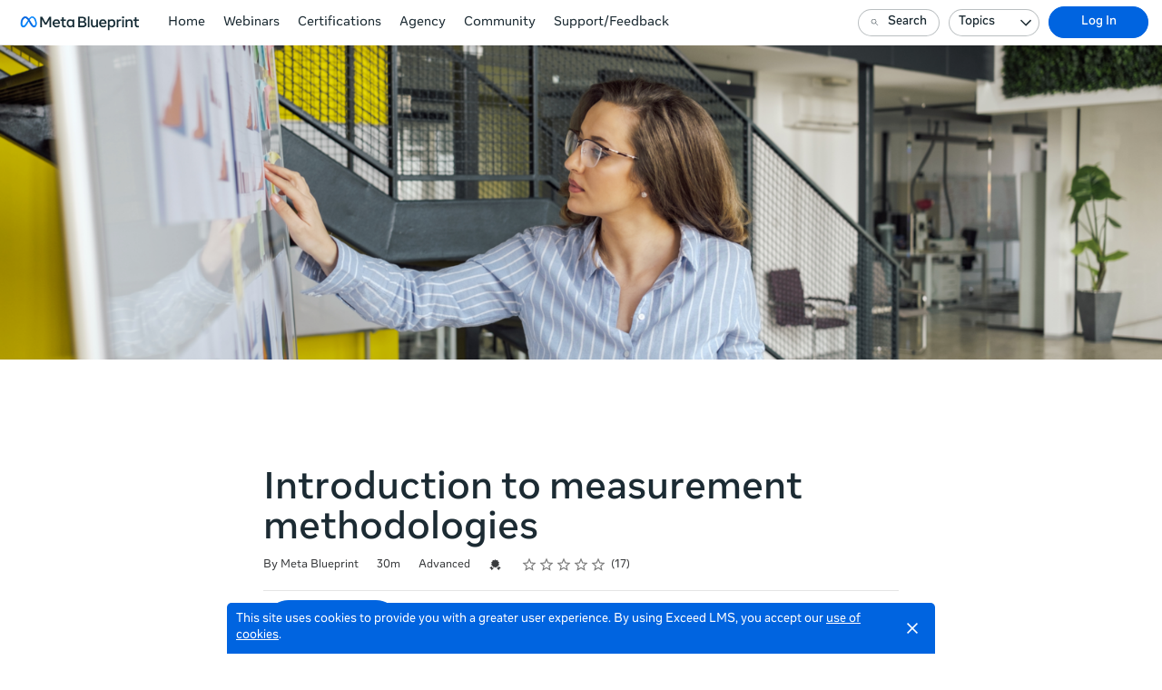

--- FILE ---
content_type: text/html; charset=utf-8
request_url: https://www.facebookblueprint.com/student/path/219748-intro-to-measurement-methodologies?sid=46ce5ff8-4472-437c-a95c-055330c4a2a6&sid_i=1
body_size: 25096
content:

<!DOCTYPE html>
<html class="" lang="en" dir="ltr" data-timezone="America/New_York">
<head>

<script>
  window.Intellum = {
    ...window.Intellum,
    accountName: 'Learn new skills to build your brand or business',
    accountFullDomain: 'https://www.facebookblueprint.com/',
    datepickerI18n: {
      previousMonth: "Previous Month",
      nextMonth: "Next Month",
      weekdays: ["Sunday","Monday","Tuesday","Wednesday","Thursday","Friday","Saturday"],
      weekdaysShort: ["Sun","Mon","Tue","Wed","Thu","Fri","Sat"],
      months: ["January","February","March","April","May","June","July","August","September","October","November","December"],
    },
    i18nStrings: {
      add_text_here: "Add text here",
      in_days: "in {{COUNT}} days",
      in_hours: "in {{COUNT}} hours",
      in_minutes: "in {{COUNT}} minutes",
      in_one_hour: "in 1 hour",
      in_one_minute: "in 1 minute",
      item_dropped: "\"{{ITEM NAME}}\" dropped at position {{POSITION}} of {{TOTAL ITEMS}}.",
      item_grabbed: "\"{{ITEM NAME}}\" grabbed. Current position: {{POSITION}} of {{TOTAL ITEMS}}. Use up and down keys to move the item, space bar to drop it, Escape to cancel.",
      item_move_canceled: "Move of \"{{ITEM NAME}}\" canceled.",
      item_moved_to_position: "\"{{ITEM NAME}}\" moved to position {{POSITION}} of {{TOTAL ITEMS}}.",
      item_moved_to_position_in_list: "\"{{ITEM NAME}}\" moved to position {{POSITION}} of {{TOTAL ITEMS}} in \"{{LIST NAME}}.\"",
      live_now: "LIVE NOW",
      loading: "Loading...",
      processing_ellipsis: "Processing...",
      remove: "Remove",
      removing_ellipsis: "Removing...",
      saving_ellipsis: "Saving...",
      search_results: "Search Results",
      showing_item_position_of_total: "Showing item {{POSITION}} of {{TOTAL ITEMS}}",
      start_creating_content: "Start creating content",
      there_was_a_problem_getting_your_updates: "There was a problem in getting your updates.",
      tomorrow: "tomorrow",
      topicsSuggestionEmpty: "Sorry. We've run out of suggested topics.",
      topicsSelectionEmpty: "No topics have been assigned to this activity.",
      topicsFollowedSelectionEmpty: "No topics have been followed yet.",
      upload_canceled: "The upload was canceled.",
      uploadfile_no_file_selected: "No file selected",
      uploadfile_uploading_msg: "Uploading {{FILENAME}}",
      uploadfile_error_format_msg: "{{FILENAME}} is not the correct file type. Please try again.",
      uploadfile_error_size_coursefile_msg: "{{FILENAME}} is too large. Size limit: 10MB for images, 3GB for videos and audio.",
      uploadfile_error_size_msg: "{{FILENAME}} is too big. Please try again.",
      uploadfile_error_msg: "There was a problem uploading {{FILENAME}}. Please try again.",
      uploading_ellipsis: "Uploading...",
      use_menu_edit_html: "Use menu to edit HTML",
      when_datepicket_widget_appears: "When the datepicker widget appears, use arrow keys to navigate dates and select a date.",
    },
    mediumEditorI18n: {
      bold: "Bold",
      italic: "Italic",
      link: "Link",
      title: "Title",
      subtitle: "Subtitle",
      unorderedList: "Unordered List",
      orderedList: "Ordered List",
      quote: "Quote",
      linkPlaceholderText: "Paste or type a link...",
      save: "Save",
      close: "Close",
    },
    properties: {
      courseContentFileSizeConstraintsInMB: {
        image: 10485760,
        video: 3221225472,
        audio: 3221225472,
      },
    },
    translation_paths: {
        'ar': '/locales/ar.82eb70d8752db6fb99ff69988134ac3e.json',
        'bg': '/locales/bg.c7cc97dea99387391ce4000a82bfccfc.json',
        'bn': '/locales/bn.140455b821f1989b842da1ec1bb9df5d.json',
        'cs': '/locales/cs.94e96c864f5db7684d01c04354851d13.json',
        'da': '/locales/da.029a6258e33e99988d173cb1183ea637.json',
        'de': '/locales/de.27e2065e5794ca7ba3c943ce85d9835c.json',
        'el': '/locales/el.ed1f806487b4d36b7ac33c1dbdfc3a45.json',
        'en-AU': '/locales/en-AU.ebd89ff57f0b6b703674ebebe1d6bb00.json',
        'en-CA': '/locales/en-CA.26f1c2a40f9827febdd6eff9d9267f8c.json',
        'en-GB': '/locales/en-GB.81e81ddc55c661e9f5b0f6c81206f4df.json',
        'en-IN': '/locales/en-IN.0dc88e0e462cc707b85fc619dbfdc98e.json',
        'en-SG': '/locales/en-SG.6aad46d009323900eeb7a34884a21c39.json',
        'en': '/locales/en.d394a6f9bbd90a6d058849ab75c8456f.json',
        'es-419': '/locales/es-419.3a6538992d01f145b64d31b57df0472e.json',
        'es-MX': '/locales/es-MX.831cbf979324df824de58d32902e9918.json',
        'es': '/locales/es.83732d5c5207c7afe61ccb185d0e8018.json',
        'et': '/locales/et.c98359aa61c8bc881784ac0c2177e912.json',
        'fi': '/locales/fi.06ddf8e6b886b4bc960bb0ff0264ebce.json',
        'fr-CA': '/locales/fr-CA.339748a249e287df2a649cec1e3072c2.json',
        'fr': '/locales/fr.dab9e17b2acac25d80a661ba5c9c0d2e.json',
        'he': '/locales/he.62270d662a0b5630d60c0ec841c0bbea.json',
        'hi': '/locales/hi.ba939aa5160e1460bbbe0455594e9439.json',
        'hr': '/locales/hr.69702bbb0cd9571d90dc455a5e4b02a0.json',
        'hu': '/locales/hu.8b37181608775d9f0516160dfab7bb92.json',
        'id': '/locales/id.093c5fe13b0f582a3af7ee0db673b1dc.json',
        'it': '/locales/it.435558835c2ee67948f5dd554470ac81.json',
        'ja': '/locales/ja.de6b810f2b6c43de43b92466f2f9bbaf.json',
        'kn': '/locales/kn.21b08f9407a0ccec7f551f7382af1e20.json',
        'ko': '/locales/ko.2d10ce327009be7efd1664442f5fedd2.json',
        'lt': '/locales/lt.580b1ce3d05447f72bceeeb88f44e1b5.json',
        'lv': '/locales/lv.c5d3c1d787e53c5eac20beddc428e6cc.json',
        'mn': '/locales/mn.b80e1f22931d119cc603e6b3e9d276c8.json',
        'mr': '/locales/mr.3f6a1f8b9e44bb1c4cd5a2ba5260c460.json',
        'ms': '/locales/ms.486d614f3ff675e5c2f2ce42e407ac1d.json',
        'my': '/locales/my.b2fc4e5fa3021fbb74d7483f7a158ba9.json',
        'nb': '/locales/nb.c662a4186504217e5138f4405c5ac02b.json',
        'nl': '/locales/nl.f7ac85da1b8dfbc3ecdd55f4bc2bd037.json',
        'pl': '/locales/pl.788fc13f98adda8b56683a2a3597605e.json',
        'pt-BR': '/locales/pt-BR.83a244af60cee4362f6e9af4a0b25224.json',
        'pt-PT': '/locales/pt-PT.7be5e629f21e269201da96cf4bf274c8.json',
        'ro': '/locales/ro.ffcf617f4613e4936468f28e04ccd327.json',
        'ru': '/locales/ru.ba578a7c824c87375a1acbd449adc276.json',
        'si': '/locales/si.f273f442ed27994a2a51bb85ac0633f2.json',
        'sk': '/locales/sk.0059f5ef3205e28f17b3c9bdee2119da.json',
        'sl': '/locales/sl.536950420cbc990340740a1f19b67bc4.json',
        'sr-Cyrl': '/locales/sr-Cyrl.97abfc018aec6c152885627c7f516ad4.json',
        'sr-Latn': '/locales/sr-Latn.0e96c3f98395a3bcdebaecbdae8fa21b.json',
        'sv': '/locales/sv.22b37f3125ec620c9c915655ea0c84c5.json',
        'ta': '/locales/ta.0cf54a3070746cfbab4b00240f331e9d.json',
        'te': '/locales/te.b95c79b5e5af8d5710cbb50c77e4cc79.json',
        'th': '/locales/th.8a2d430a8c442fbe35e211e2185fd56b.json',
        'tr': '/locales/tr.268226fb3638d41cba7b84b4fcdfbc81.json',
        'uk': '/locales/uk.7daae2d305884359e564eefb9dcaee40.json',
        'vi': '/locales/vi.9138964f55bc054d63abfa4c30147ecb.json',
        'zh-CN': '/locales/zh-CN.77ddfc89407df36e6acd0c33145e5881.json',
        'zh-TW': '/locales/zh-TW.472774415ba4a4aa566a8460cc4e8176.json',
    },
  };
</script>



  <meta http-equiv="X-UA-Compatible" content="IE=edge">
  <link rel="icon" type="image/png" href="https://facebook-cdn.exceedlms.com/uploads/organizations/favicons/977/small/M_Favicon_32x32.png?1637608567&amp;Policy=eyJTdGF0ZW1lbnQiOlt7IlJlc291cmNlIjoiaHR0cHM6Ly9mYWNlYm9vay1jZG4uZXhjZWVkbG1zLmNvbS91cGxvYWRzL29yZ2FuaXphdGlvbnMvZmF2aWNvbnMvOTc3L3NtYWxsL01fRmF2aWNvbl8zMngzMi5wbmc~MTYzNzYwODU2NyIsIkNvbmRpdGlvbiI6eyJEYXRlTGVzc1RoYW4iOnsiQVdTOkVwb2NoVGltZSI6MTc2ODg2NjU4NH19fV19&amp;Signature=LgvvAwTx2gBOf3ucSL-xDF0tzxAmzUcksMbS9XrIqKMMKJkZx2529n88n3-QaM~-JbpPLP5vrdFQPEs~cGa3sj5IjHy4-nelWl4vUdT~nQlhIGKtgw1aDho3w7raEO74Kcom3rDaIL~eTcSu1NTBvdGorA-CmTiytYuhqKAinHAcKy1OcBi8q5pu27AdDOv-wDW8xkE0YMGXhwOKsy3VM8KAoT-41jie8UrhsG3k~ILxT~fuu7gM5Yh5P0ZUwbEMp9br-DKZZ3XE53yQGkE4Z5LdGHetCDwS69o9oJ2Mo0uxwMVNkuVr931AYSyqzc12ngTvqn9spqjLAqZW1qeIIg__&amp;Key-Pair-Id=APKAJINUZDMKZJI5I6DA" sizes="16x16">
  <link rel="icon" type="image/png" href="https://facebook-cdn.exceedlms.com/uploads/organizations/favicons/977/medium/M_Favicon_32x32.png?1637608567&amp;Policy=[base64]&amp;Signature=FpwPoL7XRv1kTTEZwzUrxr2WM~apDx-CxR2rOCPvJshR7LqJML8jIl11MkzbbvsER75oP9SyAkAH4GlFq5Bc6jA~y-bwDmPSeJvDhcR-tBDt8WpN6-fCMnp0Wm3HJusBLedpMocTlOX7bKC9aQvaevT47iUnzDvYwxzJ1ezQoXNxQPn~aMRIS9b3JPwC-YgGpGIZGFfvMxrxv4KZ4T0pleY4ktzkQsgHW33RrLmMkR~8Kth7SEBvKGvAcxP6oL0MceZpzVTOnN8qg74aehOwNhg5M5HUVOLOEV07uf99ytTDoxybD6uHY0nrrOFNcOznOaRypKkiHUSIgPu1FlsgIA__&amp;Key-Pair-Id=APKAJINUZDMKZJI5I6DA" sizes="32x32">
  <link rel="icon" type="image/png" href="https://facebook-cdn.exceedlms.com/uploads/organizations/favicons/977/large/M_Favicon_32x32.png?1637608567&amp;Policy=eyJTdGF0ZW1lbnQiOlt7IlJlc291cmNlIjoiaHR0cHM6Ly9mYWNlYm9vay1jZG4uZXhjZWVkbG1zLmNvbS91cGxvYWRzL29yZ2FuaXphdGlvbnMvZmF2aWNvbnMvOTc3L2xhcmdlL01fRmF2aWNvbl8zMngzMi5wbmc~MTYzNzYwODU2NyIsIkNvbmRpdGlvbiI6eyJEYXRlTGVzc1RoYW4iOnsiQVdTOkVwb2NoVGltZSI6MTc2ODg2NjYwNn19fV19&amp;Signature=JpTFINrgFNDMEvsda5fsltSt5ExBK5Mk5De7Cd8xlsIUtf4W33EFlHEiftFB3agi1AQM6~GjLWp5rHlo~4zAf-RSCELG229UtCo6R4GjO50imiNffOF7MWJTRzQEryvEe0dvWF0ZG1G0nZCrQfRIM~svW7Mv8M2Ay~Y1xpECaolmTEhAY1McTGSgzkSjn2NGSKan5afk4PWkZA7o~yQzahzeJgokKccit2aEXksdt584KjfLDymLykEPLSYoPITz2d-g7RqrsHE2xbLEkIOWz2fiRctp5tVqoYJfK85P3qqwoWDSYCCtvagUpj4Jhv7YF76p9CnZ0oZYN0BLdQn~Ig__&amp;Key-Pair-Id=APKAJINUZDMKZJI5I6DA" sizes="96x96">

  <meta charset="utf-8" />
  

    <meta name="viewport" content="width=device-width, initial-scale=1.0" />
    <meta name="apple-mobile-web-app-capable" content="yes">
    <meta name="apple-mobile-web-app-status-bar-style" content="white">







      <title>Introduction to measurement methodologies : Learn new skills to build your brand or business</title>



    <meta content="https://exceed-facebook-production-v2-main.s3.amazonaws.com/uploads/organizations/open_graph_images/977/full/og-meta-blueprint.png" property="og:image" />


  <link rel="stylesheet" href="https://fonts.googleapis.com/css?family=Montserrat:100,100i,300,300i,400,400i,500,500i,700,700i&subset=latin-ext" media="all" />
<link rel="stylesheet" href="https://www.facebookblueprint.com/custom_fonts/977/font_faces-1762443405917855.css" media="all" />

  <link rel="stylesheet" href="/assets/facebook/all-241a483d0d54aff7581773c6db0fc7f6ce0524419a693e9980ab828d63e23aad.css" media="all" />
  <link rel="stylesheet" href="/theme/977-blueprint/1768788267/styles.css" media="all" />
  

  <meta name="csrf-param" content="authenticity_token" />
<meta name="csrf-token" content="lEsHJtqlquKCLQHDeYClzgyGT7xMnFXc5vz7xyv1G4BvYpcgDP2JUxHaecDm0hdoBZDbhVaF1jUJw0yKwLo3IA==" />

      <meta property="og:type" content="exceedlms:lmscourse" />
<meta name="twitter:card" content="summary" />
<meta property="og:title" content="Facebook &amp; Instagram Marketing Measurement Course" />
<meta property="og:url" content="https://www.facebookblueprint.com/student/path/219748-intro-to-measurement-methodologies?sid=46ce5ff8-4472-437c-a95c-055330c4a2a6&amp;sid_i=1" />
  <meta property="og:image" content="https://exceed-facebook-production-v2-main.s3.amazonaws.com/uploads/resource_course_pictures/targets/486013/w550/pylfu27.png" />
<meta property="og:site_name" content="Learn new skills to build your brand or business" />


<meta name="description" property="og:description" content="Take this course to learn about Conversion Lift tests, Brand Lift tests, RCTs, A/B Testing, control groups and experimental and observational marketing methods." />
<meta name="keywords" property="og:keywords" content="" />
  <meta property="og:author" content="Meta Blueprint" />
  <meta property="exceed:course_type" content="CourseCurriculum" />
  <meta property="exceed:embeddable" content="false" />
    <meta property="og:article:tag" content="Get started with advertising" />
    <meta property="og:article:tag" content="All Topics" />
    <meta property="og:article:tag" content="Measurement" />
    <meta property="og:article:tag" content="AEP" />
    <meta property="og:article:tag" content="Optimize your campaigns" />
    <meta property="og:article:tag" content="Get started with advertising" />
    <meta property="og:article:tag" content="Topics for Experiments" />
    <meta property="og:article:tag" content="Additional Courses" />
<meta property="og:locale" content="en" />
  <meta name="robots" content="index, follow" />

    <link rel="alternate" hreflang="ko" href="https://certifications.facebookblueprint.com/student/path/220259-marketing-measurement-introduction-course" />
    <link rel="alternate" hreflang="fr" href="https://certifications.facebookblueprint.com/student/path/219821-marketing-measurement-introduction-course" />
    <link rel="alternate" hreflang="zh-CN" href="https://certifications.facebookblueprint.com/student/path/219675-marketing-measurement-introduction-course" />
    <link rel="alternate" hreflang="ja" href="https://certifications.facebookblueprint.com/student/path/220186-marketing-measurement-introduction-course" />
    <link rel="alternate" hreflang="de" href="https://certifications.facebookblueprint.com/student/path/219894-marketing-measurement-introduction-course" />
    <link rel="alternate" hreflang="es" href="https://certifications.facebookblueprint.com/student/path/220478-marketing-measurement-introduction-course" />
    <link rel="alternate" hreflang="en" href="https://certifications.facebookblueprint.com/student/path/219748-marketing-measurement-introduction-course" />
    <link rel="alternate" hreflang="pt-BR" href="https://certifications.facebookblueprint.com/student/path/220332-marketing-measurement-introduction-course" />

    <link rel="canonical" href="https://www.facebookblueprint.com/student/path/219748-marketing-measurement-introduction-course" />

  <script type="application/ld+json">
    {"@context":"http://schema.org","@type":"Course","inLanguage":"en","isAccessibleForFree":true,"courseCode":"ENG-LP-0197","coursePrerequisites":"none","name":"Facebook \u0026 Instagram Marketing Measurement Course","description":"Take this course to learn about Conversion Lift tests, Brand Lift tests, RCTs, A/B Testing, control groups and experimental and observational marketing methods.","keywords":["Get started with advertising","All Topics","Measurement","AEP","Optimize your campaigns","Get started with advertising","Topics for Experiments","Additional Courses"],"image":"https://exceed-facebook-production-v2-main.s3.amazonaws.com/uploads/resource_course_pictures/targets/486013/w550/pylfu27.png","url":"https://www.facebookblueprint.com/student/path/219748-marketing-measurement-introduction-course","provider":{"@type":"Organization","name":"Facebook - Blueprint"},"aggregateRating":{"@type":"AggregateRating","ratingValue":4.9411764705882355,"reviewCount":17}}
  </script>



  

  <script>
    window.dataLayer = window.dataLayer || [];
    window.dataLayer.push(
      {'user_id': null}
    );
    window.dataLayer.push({'cluster': "facebook"});
      window.dataLayer.push(
        { 'course_id': 219748 },
        { 'enrollment_id': },
        { 'course_type': 'CourseCurriculum' },
        { 'course_subtype': null },
        { 'is_enrolled': true }
      );
    window.dataLayer.push({'environment': "production"})
</script>

  <script>
    window.IntellumDataLayer = window.IntellumDataLayer || {"account":{"id":892,"name":"Learn new skills to build your brand or business"},"organization":{"id":977,"code":"","name":"Blueprint"},"user":null,"course":{"id":219748,"code":"ENG-LP-0197","name":"Introduction to measurement methodologies","author":"Meta Blueprint","locale":"en","type":"CourseCurriculum","subtype":null,"price":"0.0","due_within":null,"completion_type":null,"duration":1800,"published_on":null,"require_purchase":false,"version_number":25,"is_versioned":true,"custom_a":"","custom_b":"","custom_c":"","custom_d":"","custom_e":"","custom_f":"","custom_g":"","custom_h":"bized_program_marketing, bized_program_learn_aep, bized_learn_cert_mktg_dev, bized_audience_agency, bized_cr_marketing_science_professional, bized_cr_media_measurement_specialist, prod_ab_testing, prod_conversion_lift, prod_brand_lift, bized_program_learn","custom_i":"","custom_j":"Introduction to measurement methodologies","taxonomy_tags":[{"id":199,"code":"997702498810908","name":"prod_ab_testing"},{"id":200,"code":"460738626659365","name":"prod_conversion_lift"},{"id":201,"code":"1178227276665940","name":"prod_brand_lift"},{"id":284,"code":"2963896297106193","name":"bized_cr_media_measurement_specialist"},{"id":287,"code":"979808670650779","name":"bized_cr_marketing_science_professional"},{"id":293,"code":"255719829012043","name":"bized_audience_agency"},{"id":351,"code":"2092877394124210","name":"bized_program_learn"},{"id":353,"code":"715860355635019","name":"bized_program_learn_aep"},{"id":376,"code":"302027821026602","name":"bized_program_marketing"},{"id":416,"code":"392605934635547","name":"gbm_mktg_brand:meta"},{"id":434,"code":"933227903704079","name":"gbm_mktg_marketing_asset_type:course"},{"id":475,"code":"1862347233950130","name":"gbm_mktg_program_name:business_education_learn"},{"id":481,"code":"915466809327556","name":"gbm_mktg_marketing_primary_focus_area:education"},{"id":485,"code":"310023406206748","name":"gbm_mktg_region:apac"},{"id":486,"code":"1990329681086120","name":"gbm_mktg_region:emea"},{"id":487,"code":"630725377349919","name":"gbm_mktg_region:latam"},{"id":488,"code":"2385721808327040","name":"gbm_mktg_region:na"},{"id":489,"code":"1555049361964560","name":"gbm_mktg_region:all"},{"id":491,"code":"416358442330678","name":"gbm_mktg_marketing_informationsharing:external"},{"id":505,"code":"1891167214342220","name":"gbm_mktg_marketing_target_audience_sub:gbg"},{"id":507,"code":"1196022790554770","name":"gbm_mktg_marketing_target_audience_sub:global_ag"},{"id":508,"code":"373955386885531","name":"gbm_mktg_marketing_target_audience_sub:media_ag"},{"id":515,"code":null,"name":"All Courses"},{"id":517,"code":null,"name":"TW User Job Role: Agency Account \u0026 Strategy"},{"id":521,"code":null,"name":"TW User Job Role: Brand Marketing"},{"id":522,"code":null,"name":"TW User Job Role: Creative Teams"},{"id":523,"code":null,"name":"TW User Job Role: Executive \u0026 Leadership"},{"id":524,"code":null,"name":"TW User Job Role: Market research \u0026 Insights"},{"id":525,"code":null,"name":"TW User Job Role: Media planning \u0026 Buying"},{"id":527,"code":null,"name":"TW User Job Role: Social \u0026 Digital marketing"},{"id":532,"code":null,"name":"TW User Job Role: Performance marketing"}],"categories":[{"id":7504,"code":"CAT-ENG-019","name":"Get started with advertising"},{"id":5420,"code":"i-5420","name":"All Topics"},{"id":7567,"code":"","name":"Measurement"},{"id":7558,"code":"","name":"AEP"},{"id":7509,"code":"CAT-ENG-024","name":"Optimize your campaigns"},{"id":7511,"code":"CAT-ENG-019-COPY-FOR-EXPERIMENT","name":"Get started with advertising"},{"id":7532,"code":"","name":"Topics for Experiments"},{"id":7510,"code":"CAT-ENG-025","name":"Additional Courses"}],"difficulty":"Advanced","review_average":4.9,"reviews_count":17},"course_session":null,"enrollment":{"id":null,"code":null,"started_on":null,"enrolled_on":null,"due_on":null,"expires_on":null,"completed_on":null,"last_opened_on":null,"status":"in-progress","relationship_type":"recommended"},"page_type":"course","search":null};
</script>

  
  <script>
//<![CDATA[
window.gon={};gon.page_entity={"page_type":"course","course_id":219748,"course_version":25,"course_type":"CourseCurriculum","locale":"en"};
//]]>
</script>
  <script async="1">

      function getCookie(name) {
        const value = `; ${document.cookie}`;
        const parts = value.split(`; ${name}=`);
        if (parts.length === 2) return parts.pop().split(';').shift();
      }

      function trackLinkClick(element) {
        snowplow('trackSelfDescribingEvent' + trackersToUse, {
          event: {
            schema: "iglu:com.intellum/link_click/jsonschema/1-0-0",
            data: {
              link_name: element.dataset.objectName || 'unnamed_link',
              link_title: element.dataset.objectTitle || (element.innerText || element.textContent).trim(),
              link_href: element.href
            }
          }
        })
      }

      function trackButtonClick(element) {
        snowplow('trackSelfDescribingEvent' + trackersToUse, {
          event: {
            schema: "iglu:com.intellum/button_click/jsonschema/1-0-0",
            data: {
              button_name: element.dataset.objectName || 'unnamed_button',
              button_title: element.dataset.objectTitle || (element.innerText || element.textContent).trim()
            }
          }
        })
      }

      (function (p, l, o, w, i, n, g) {
        if (!p[i]) {
          p.GlobalSnowplowNamespace = p.GlobalSnowplowNamespace || [];
          p.GlobalSnowplowNamespace.push(i);
          p[i] = function () {
            (p[i].q = p[i].q || []).push(arguments);
          };
          p[i].q = p[i].q || [];
          n = l.createElement(o);
          g = l.getElementsByTagName(o)[0];
          n.async = 1;
          n.src = w;
          g.parentNode.insertBefore(n, g);
        }
      })(
        window,
        document,
        "script",
        "/assets/snowplow/sp-001e8f5f3fd0505bcecf97203bd6a99b1633754ba364a4194b154bd8f90996ba.js",
        "snowplow"
      )

      snowplow("newTracker", "production-sp-production", "https://collector.intellumanalytics.com", {
        appId: "Facebook-892",
        platform: 'web',
        cookieSameSite: 'Lax',
        cookieSecure: true,
        discoverRootDomain: true,
        bufferSize: 1
      })

      snowplow("newTracker", "snowcat-production", "https://collector.staging.intellumanalytics.com", {
        appId: "Facebook-892",
        platform: 'web',
        cookieSameSite: 'Lax',
        cookieSecure: true,
        discoverRootDomain: true,
        bufferSize: 1
      })

      var context = [
        {
          schema: "iglu:com.intellum/page/jsonschema/1-0-7",
          data: Object.assign({}, gon.page_entity, {"is_embedded": (window === window.parent) ? false : true})
        },
        {
          schema: "iglu:com.intellum/account/jsonschema/1-0-1",
          data: {
            cluster_name: "Facebook",
            account_id: 892
          }
        },
        {
          schema: "iglu:com.intellum/user/jsonschema/1-0-2",
          data: {
            tracking_id: getCookie("tid") || null,
            user_id: null,
            organization_id: null
          }
        },
        {
          schema: "iglu:com.intellum/application/jsonschema/1-0-1",
          data: {
            application: "exceed",
            env: "production"
          }
        }
      ]

      snowplow('setUserId', null)
      snowplow('addGlobalContexts', context)

      var trackersToUse = ":production-sp-production;snowcat-production"

      function trackVideos() {
        videos = document.querySelectorAll('video')
        videos_arr = Array.from(videos)
        percent_bucket_size = 10
        videos_completed_percentage = {}

        function trackVideoUsage(video, videos_completed_percentage, percent_bucket_size) {
          totalLength = video.duration
          percentageCompleted = (video.currentTime / totalLength) * 100
          percentageCompletedRatio = Math.floor(percentageCompleted / percent_bucket_size)

          if (!videos_completed_percentage[video.id].has(percentageCompletedRatio)) {
            snowplow('trackSelfDescribingEvent' + trackersToUse, {
              event: {
                schema: "iglu:com.intellum/video_track/jsonschema/1-0-0",
                data: {
                  percentage_completed_bucket: percentageCompletedRatio * percent_bucket_size,
                  video_id: video.id,
                  percentage_completed: Math.floor(percentageCompleted),
                  video_size_in_s: Math.floor(video.duration),
                  video_current_time_in_s: Math.floor(video.currentTime)
                }
              }
            })
            videos_completed_percentage[video.id].add(percentageCompletedRatio)
          }
        }

        videos_arr.forEach(video => {
          if (video.id) {
            video.ontimeupdate = function () {
              if (!videos_completed_percentage[video.id]) {
                videos_completed_percentage[video.id] = new Set()
              }
              trackVideoUsage(video, videos_completed_percentage, percent_bucket_size)
            }
          }
        })
      }

      snowplow("enableActivityTracking" + trackersToUse, { // The enableActivityTracking method must be called before the trackPageView method (https://docs.snowplowanalytics.com/docs/collecting-data/collecting-from-own-applications/javascript-trackers/javascript-tracker/javascript-tracker-v3/tracking-events/#activity-tracking-page-pings)
        minimumVisitLength: 10,
        heartbeatDelay: 10
      })

      snowplow('trackPageView' + trackersToUse, {})
      snowplow('enableErrorTracking' + trackersToUse, {})
      snowplow('enableFormTracking' + trackersToUse, {})

      document.addEventListener('DOMContentLoaded', function() {
        // Track clicks on buttons
        buttons = document.getElementsByTagName("button")
        button_arr = Array.from(buttons)
        button_arr.forEach(element => {
          element.addEventListener("click", function () {
            snowplow('trackSelfDescribingEvent' + trackersToUse, {
              event: {
                schema: "iglu:com.intellum/button_click/jsonschema/1-0-0",
                data: {
                    button_name: element.dataset.objectName || 'unnamed_button',
                    button_title: (element.innerText || element.textContent).trim()
                }
              }
            })
          })
        })

        // Track clicks on links
        links = document.getElementsByTagName("a")
        links_arr = Array.from(links)
        links_arr.forEach(element => {
          element.addEventListener("click", function () {
            snowplow('trackSelfDescribingEvent' + trackersToUse, {
              event: {
                schema: "iglu:com.intellum/link_click/jsonschema/1-0-0",
                data: {
                  link_name: element.dataset.objectName || 'unnamed_link',
                  link_title: (element.innerText || element.textContent).trim(),
                  link_href: element.href
                }
              }
            })
          })
          element.addEventListener("auxclick", function () {
            snowplow('trackSelfDescribingEvent' + trackersToUse, {
              event: {
                schema: "iglu:com.intellum/link_click/jsonschema/1-0-0",
                data: {
                  link_name: element.dataset.objectName || 'unnamed_link',
                  link_title: (element.innerText || element.textContent).trim(),
                  link_href: element.href
                }
              }
            })
          })
        })

        // Track video usage
        trackVideos()

        // Track catalog cards impressions
        if (gon.page_entity && gon.page_entity["page_type"] == 'homepage') {
          prevVisibleCatalogCards = new Set()
          maxChecks = 20
          checkInterval = 5000
          currentCheck = 0

          function checkNewCatalogCards(prevVisibleCatalogCards) {
            catalogCards = Array.from(document.getElementsByClassName("catalogcards"))
            catalogCards.forEach((el, index) => {
              if (el.getElementsByTagName("h2")[0]) {
                title = el.getElementsByTagName("h2")[0].innerText
                courses = Array.from(el.getElementsByClassName("catalogcard"))
                  .map(el => {
                    return {
                      course_id: parseInt(el.dataset.courseId, 10),
                      course_type: el.dataset.courseType
                    }
                  })
                  .filter(el => !isNaN(el["course_id"]))

                if (courses.length != 0 && !prevVisibleCatalogCards.has(title)) {
                  snowplow('trackSelfDescribingEvent' + trackersToUse, {
                    event: {
                      schema: "iglu:com.intellum/gallery_impression/jsonschema/1-0-0",
                      data: {
                        title: title,
                        gallery_position: index,
                        results: courses
                      }
                    }
                  })
                  prevVisibleCatalogCards.add(title)
                }
              }
            })
          }
          checkNewCatalogCards(prevVisibleCatalogCards)
          const catalogCheckInterval = setInterval(function() {
            checkNewCatalogCards(prevVisibleCatalogCards)
            if (currentCheck > maxChecks) {
              clearInterval(catalogCheckInterval)
            }
            currentCheck += 1
          }, checkInterval)
        }

        if (gon.page_entity && gon.page_entity["page_type"] == 'search_result_page') {
          searchList = document.getElementsByTagName("exceed-filter-content")[0]
          if (searchList != undefined) {
            courses = Array.from(searchList.getElementsByTagName("article")).map(x => {
              return {
                course_id: parseInt(x.dataset.courseId, 10),
                course_type: x.dataset.courseType
              }
            })
            snowplow('trackSelfDescribingEvent' + trackersToUse, {
              event: {
                schema: "iglu:com.intellum/search_impression/jsonschema/1-0-2",
                data: {
                  search_query: gon.page_entity["search_query"],
                  results: courses
                }
              }
            })
          }
        }

      }, false)
  </script>



  <!-- Intellum GA4 script -->
  <script async src="https://www.googletagmanager.com/gtag/js?id=G-9QZZZPK0JH"></script>
  <script>
    window.dataLayer = window.dataLayer || [];
    function gtag(){dataLayer.push(arguments);}
    gtag('js', new Date());

    gtag('config', 'G-9QZZZPK0JH');
  </script>

  <script>
    window.ga=window.ga||function(){(ga.q=ga.q||[]).push(arguments)};ga.l=+new Date;

        ga('create', 'UA-45326746-3', 'auto', {'name': 'intellumTracker'});
    ga('intellumTracker.set', 'anonymizeIp', true);
    ga('intellumTracker.send', 'pageview');
  </script>
  <script type="text/javascript" async src='https://www.google-analytics.com/analytics.js'></script>




    <script type="text/javascript" >
    !function(f,b,e,v,n,t,s){if(f.fbq)return;n=f.fbq=function(){n.callMethod?
              n.callMethod.apply(n,arguments):n.queue.push(arguments)};if(!f._fbq)f._fbq=n;
            n.push=n;n.loaded=!0;n.version='2.0';n.queue=[];t=b.createElement(e);t.async=!0;
            t.src=v;s=b.getElementsByTagName(e)[0];s.parentNode.insertBefore(t,s)}(window,
                  document,'script','//connect.facebook.net/en_US/fbevents.js');

    fbq('init', '486822841454810');
    fbq('track', 'PageView');

      fbq('track', 'ViewContent', {
          content_name: 'Launch-introduction-to-measurement-methodologies-ENG-LP-0197',
          content_ids:  [219748],
          content_type: 'product'
      });

    document.addEventListener("DOMContentLoaded", function() {
      $("a[data-analytics-launch-type], input[data-analytics-launch-type], button[data-analytics-launch-type]").on("click", function() {
        var launchType = $(this).data("analytics-launch-type");
        var activityID = $(this).data("course-id");
        if (typeof(fbq) == "function") {
              fbq('track', 'ViewContent', {
                    content_name: launchType,
                    content_ids:  [activityID],
                    content_type: 'product'
                  });
            }
      });
    });

    document.addEventListener("DOMContentLoaded", () => {
  $('a, button').on("click", (event) => {
  if (typeof (fbq) == "function") {
  const linkTag = $(event.target).closest('a, button');
  const content_ids = [];
  const activityID = linkTag.data("course-id");
  if (activityID) {
  content_ids.push(activityID)
  }
  let button_name = '';
  const textChildren = linkTag.find('h1, h2, h3, h4, h5, h6, span, p');
  if (textChildren.length > 0) {
  button_name = $(textChildren[0]).text().trim();
  } else {
  button_name = linkTag.text().trim();
  }
  if (button_name.length === 0) {
  button_name = 'no_name';
  }
  let image_alt;
  let image_src;
  const imgChildren = linkTag.find('img, picture');
  if (imgChildren.length > 0) {
  image_alt = imgChildren[0].alt;
  image_src = imgChildren[0].src;
  }
  fbq('trackCustom', 'click', {
  button_name,
  content_ids,
  image_alt,
  image_src
  });
  }
  });
  });
  

  </script>
  <noscript>
    <img height="1" width="1" style="display:none" src="https://www.facebook.com/tr?id=486822841454810&ev=PageView&noscript=1" />
  </noscript>



  




    <script  async="async" src="https://intellum.s3.amazonaws.com/javascript/facebook-lock-until-login-v8.js"></script>





    <script type="text/javascript" language="javascript">
    document.addEventListener('DOMContentLoaded', () => {
        //////////////////////////////////
        // Updated on 12/26/2025 by Jay Torres
        // Facebook Pixel Setup // v0.1 //
        // Track video play event (recommended for all play triggers)
        $('video').on('play', function () {
            if (typeof (fbq) == "function") {
                const videoId = $(this).attr('id') || 'unknown_video';
                // Try to get video name from data attribute, fallback to title attribute, else unknown
                var videoTitle = $('h1.u-headingpage--activity.activityheading__name').text().trim() || 'unknown_video_name';
                fbq('trackCustom', 'VideoPlay', {
                    video_id: videoId,
                    video_name: videoTitle,
                    button_name: 'Play Video'
                });
            }
        });
        // Video tracker ends

        // Track Webinar registrations direct or auto-enrollments
        if (window.gon && window.gon.page_entity && window.gon.page_entity.course_session_id) {
            var webinarSessionId = window.gon.page_entity.course_session_id || "unknown_session";
            var webinarId = window.gon.page_entity.course_id || "unknown_id";
            var webinarLocale = window.gon.page_entity.locale || "unknown_locale";
            var webinarEnrollmentId = window.gon.page_entity.enrollment_id || "unknown_enrollment";
            if (typeof fbq === "function") {
                fbq('trackCustom', 'WebinarEnrollmentConfirmation', {
                    webinar_id: webinarId,
                    webinar_enrollment_id: webinarEnrollmentId,
                    webinar_session_id: webinarSessionId,
                    webinar_locale: webinarLocale
                });
            }
        }
        // Track Webinar registrations direct or auto-enrollments - ENDS

        // Facebook Pixel Setup - ENDS //
        //////////////////////////////////

        // Update Nav Bar Target to open in same tab
        const orgsOpenInTab = document.querySelectorAll('a[href="https://www.facebook.com/business/learn/lms/sso"],a[href="https://www.facebook.com/business/learn/lms/sso/?org=trainingworkshops"],a[href="https://www.facebook.com/business/learn/lms/sso/?org=certifications"],a[href="https://www.facebook.com/business/learn/lms/sso/?org=agencies"],a[href="https://www.facebook.com/business/learn/lms/sso/?org=community"]');
        orgsOpenInTab.forEach(function (org) {
            org.setAttribute("target", "_self");
        });
        // Update Nav Bar Target to open in same tab - ENDS

        // Update Nav Bar Target to open in same tab for New nav bar without using SSO links
        document.querySelectorAll('.appheader__navigation a').forEach(function (link) {
            link.setAttribute('target', '_self');
        });
        // Update Nav Bar Target to open in same tab for New nav bar without using SSO links - ENDS

    });
</script>

  
</head>

<body class="body--logged-out" data-controller="tree_activity" data-action="show" data-custom-ui="facebook">

  

  


  <a href="#main" class="skip2content">
    Skip to main content
  </a>
      
  <div id="gdpr-consent" class="consent u-orgcolor--bg">
  <div class="consent__content">
    <span class="consent__text">This site uses cookies to provide you with a greater user experience. By using Exceed LMS, you accept our <a href='https://www.intellum.com/privacy-policy' target='_BLANK' class='whatsnew__link'>use of cookies</a>.</span>
  </div>
  <div class="consent__actions">
    <button type="button" id="gdpr-consent__button" class="consent__close" aria-label="Close">
      <svg xmlns="http://www.w3.org/2000/svg" viewBox="0 0 35 35" aria-hidden="true" class="consent__icon btnicon" focusable="false">
  <g aria-hidden="true" fill="currentColor">
    <path d="M11.84,24.57 L24.57,11.84 L23.16,10.43 L10.43,23.16 z"></path>
    <path d="M10.43,11.84 L23.16,24.57 L24.57,23.16 L11.84,10.43 z"></path>
  </g>
</svg>

    </button>
  </div>
</div>




<div class="appheader appheader--exceed u-org--header">

    
<div class="appheader__navigation">

  <div class="appheader__section appheader__section--title u-org--header">

      <exceed-nav-menu trigger-el-selector=".appheader__button--appnavmobile" menu-el-selector=".appnav--mobile" menu-visible-class="appnav--mobilevisible" option-el-selector=".navmenu__option">
        <button type="button" class="appheader__button appheader__button--appnavmobile u-org--header" aria-label="Toggle Navigation">
          <svg xmlns="http://www.w3.org/2000/svg" viewBox="0 0 35 35" aria-hidden="true" class="appheader__icon" focusable="false">
  <path aria-hidden="true" d="M8.5 23.5h18v-2h-18v2zm0-5h18v-2h-18v2zm0-7v2h18v-2h-18z" fill="currentColor"></path>
  <path aria-hidden="true" fill="none" d="M0 0h35v35H0z"></path>
</svg>

        </button>

        <nav class="appnav appnav--mobile">
            <div class="appheader__categories appheader__categories--mobile">
              <div class="appheader__categoriesbuttoncontainer--mobile navmenu__option">
                <button name="button" type="button" class="button button--toggle appheader__categoriesbutton appheader__categoriesbutton--mobile" data-trigger="modal.open" data-trigger-target="mobile-categories-menu-modal">
                  Topics
                  <svg xmlns="http://www.w3.org/2000/svg" viewBox="0 0 24 24" aria-hidden="true" class="button__icon button__icon--toggle" focusable="false">
  <g aria-hidden="true" fill="currentColor">
    <path d="M18.6,16.4L12,9.8l-6.6,6.6L4,15l8-8l8,8L18.6,16.4z"></path>
  </g>
</svg>

</button>              </div>
            </div>

          <ul class="appnav__list--mobile">
              <li class="navmenu__listitem--mobile navmenu__option">
      <a class="appnav__link appnav__link--mobile" href="/student/catalog">
          <svg xmlns="http://www.w3.org/2000/svg" viewBox="0 0 24 24" aria-hidden="true" class="appnav__icon appnav__icon--left" focusable="false">
  <g aria-hidden="true" fill="currentColor">
    <path d="M12,5.69l5,4.5V18h-2v-5c0-0.552-0.448-1-1-1h-4c-0.552,0-1,0.448-1,1v5H7v-7.81L12,5.69 M11.666,3.301l-8.697,7.827   C2.628,11.435,2.845,12,3.303,12H5v7c0,0.552,0.448,1,1,1h4c0.552,0,1-0.448,1-1v-5h2v5c0,0.552,0.448,1,1,1h4c0.552,0,1-0.448,1-1   v-7h1.697c0.458,0,0.675-0.565,0.334-0.872l-8.697-7.827C12.144,3.13,11.856,3.13,11.666,3.301z"></path>
  </g>
</svg>

          <span class="appnav__label">
            Home
          </span>
</a></li>  <li class="navmenu__listitem--mobile navmenu__option">
      <a class="appnav__link appnav__link--mobile" target="_blank" href="https://trainingworkshops.facebookblueprint.com/student/catalog">
          <svg xmlns="http://www.w3.org/2000/svg" viewBox="0 0 24 24" aria-hidden="true" class="appnav__icon appnav__icon--left" focusable="false">
  <g aria-hidden="true" fill="currentColor">
    <path d="M12.707,15.293c-1.068,0-2.073-0.416-2.828-1.172c-0.391-0.391-0.391-1.023,0-1.414s1.023-0.391,1.414,0     c0.756,0.756,2.072,0.756,2.828,0l2.829-2.828c0.779-0.78,0.779-2.049,0-2.829c-0.756-0.755-2.072-0.757-2.829,0     c-0.391,0.391-1.023,0.391-1.414,0s-0.391-1.023,0-1.414c1.56-1.559,4.096-1.561,5.657,0c1.559,1.559,1.559,4.097,0,5.657     l-2.829,2.828C14.78,14.877,13.775,15.293,12.707,15.293z"></path>
    <path d="M8.464,19.533c-1.024,0-2.048-0.39-2.828-1.169c-0.756-0.756-1.172-1.76-1.172-2.829c0-1.068,0.416-2.072,1.172-2.828     l2.828-2.828c1.511-1.512,4.145-1.512,5.657,0c0.391,0.391,0.391,1.023,0,1.414s-1.023,0.391-1.414,0     c-0.756-0.757-2.074-0.756-2.829,0L7.05,14.121c-0.78,0.78-0.78,2.049,0,2.829c0.779,0.779,2.048,0.779,2.829,0     c0.391-0.391,1.024-0.391,1.415,0c0.39,0.391,0.39,1.024,0,1.414C10.513,19.144,9.489,19.533,8.464,19.533z"></path>
  </g>
</svg>

          <span class="appnav__label">
            Webinars
          </span>
</a></li>  <li class="navmenu__listitem--mobile navmenu__option">
      <a class="appnav__link appnav__link--mobile" target="_blank" href="https://certifications.facebookblueprint.com/student/catalog">
          <svg xmlns="http://www.w3.org/2000/svg" viewBox="0 0 24 24" aria-hidden="true" class="appnav__icon appnav__icon--left" focusable="false">
  <g aria-hidden="true" fill="currentColor">
    <path d="M12.707,15.293c-1.068,0-2.073-0.416-2.828-1.172c-0.391-0.391-0.391-1.023,0-1.414s1.023-0.391,1.414,0     c0.756,0.756,2.072,0.756,2.828,0l2.829-2.828c0.779-0.78,0.779-2.049,0-2.829c-0.756-0.755-2.072-0.757-2.829,0     c-0.391,0.391-1.023,0.391-1.414,0s-0.391-1.023,0-1.414c1.56-1.559,4.096-1.561,5.657,0c1.559,1.559,1.559,4.097,0,5.657     l-2.829,2.828C14.78,14.877,13.775,15.293,12.707,15.293z"></path>
    <path d="M8.464,19.533c-1.024,0-2.048-0.39-2.828-1.169c-0.756-0.756-1.172-1.76-1.172-2.829c0-1.068,0.416-2.072,1.172-2.828     l2.828-2.828c1.511-1.512,4.145-1.512,5.657,0c0.391,0.391,0.391,1.023,0,1.414s-1.023,0.391-1.414,0     c-0.756-0.757-2.074-0.756-2.829,0L7.05,14.121c-0.78,0.78-0.78,2.049,0,2.829c0.779,0.779,2.048,0.779,2.829,0     c0.391-0.391,1.024-0.391,1.415,0c0.39,0.391,0.39,1.024,0,1.414C10.513,19.144,9.489,19.533,8.464,19.533z"></path>
  </g>
</svg>

          <span class="appnav__label">
            Certifications
          </span>
</a></li>  <li class="navmenu__listitem--mobile navmenu__option">
      <a class="appnav__link appnav__link--mobile" target="_blank" href="https://agencies.facebookblueprint.com/student/catalog">
          <svg xmlns="http://www.w3.org/2000/svg" viewBox="0 0 24 24" aria-hidden="true" class="appnav__icon appnav__icon--left" focusable="false">
  <g aria-hidden="true" fill="currentColor">
    <path d="M12.707,15.293c-1.068,0-2.073-0.416-2.828-1.172c-0.391-0.391-0.391-1.023,0-1.414s1.023-0.391,1.414,0     c0.756,0.756,2.072,0.756,2.828,0l2.829-2.828c0.779-0.78,0.779-2.049,0-2.829c-0.756-0.755-2.072-0.757-2.829,0     c-0.391,0.391-1.023,0.391-1.414,0s-0.391-1.023,0-1.414c1.56-1.559,4.096-1.561,5.657,0c1.559,1.559,1.559,4.097,0,5.657     l-2.829,2.828C14.78,14.877,13.775,15.293,12.707,15.293z"></path>
    <path d="M8.464,19.533c-1.024,0-2.048-0.39-2.828-1.169c-0.756-0.756-1.172-1.76-1.172-2.829c0-1.068,0.416-2.072,1.172-2.828     l2.828-2.828c1.511-1.512,4.145-1.512,5.657,0c0.391,0.391,0.391,1.023,0,1.414s-1.023,0.391-1.414,0     c-0.756-0.757-2.074-0.756-2.829,0L7.05,14.121c-0.78,0.78-0.78,2.049,0,2.829c0.779,0.779,2.048,0.779,2.829,0     c0.391-0.391,1.024-0.391,1.415,0c0.39,0.391,0.39,1.024,0,1.414C10.513,19.144,9.489,19.533,8.464,19.533z"></path>
  </g>
</svg>

          <span class="appnav__label">
            Agency
          </span>
</a></li>  <li class="navmenu__listitem--mobile navmenu__option">
      <a class="appnav__link appnav__link--mobile" target="_blank" href="https://community.facebookblueprint.com/student/catalog">
          <svg xmlns="http://www.w3.org/2000/svg" viewBox="0 0 24 24" aria-hidden="true" class="appnav__icon appnav__icon--left" focusable="false">
  <g aria-hidden="true" fill="currentColor">
    <path d="M12.707,15.293c-1.068,0-2.073-0.416-2.828-1.172c-0.391-0.391-0.391-1.023,0-1.414s1.023-0.391,1.414,0     c0.756,0.756,2.072,0.756,2.828,0l2.829-2.828c0.779-0.78,0.779-2.049,0-2.829c-0.756-0.755-2.072-0.757-2.829,0     c-0.391,0.391-1.023,0.391-1.414,0s-0.391-1.023,0-1.414c1.56-1.559,4.096-1.561,5.657,0c1.559,1.559,1.559,4.097,0,5.657     l-2.829,2.828C14.78,14.877,13.775,15.293,12.707,15.293z"></path>
    <path d="M8.464,19.533c-1.024,0-2.048-0.39-2.828-1.169c-0.756-0.756-1.172-1.76-1.172-2.829c0-1.068,0.416-2.072,1.172-2.828     l2.828-2.828c1.511-1.512,4.145-1.512,5.657,0c0.391,0.391,0.391,1.023,0,1.414s-1.023,0.391-1.414,0     c-0.756-0.757-2.074-0.756-2.829,0L7.05,14.121c-0.78,0.78-0.78,2.049,0,2.829c0.779,0.779,2.048,0.779,2.829,0     c0.391-0.391,1.024-0.391,1.415,0c0.39,0.391,0.39,1.024,0,1.414C10.513,19.144,9.489,19.533,8.464,19.533z"></path>
  </g>
</svg>

          <span class="appnav__label">
            Community
          </span>
</a></li>  <li class="navmenu__listitem--mobile navmenu__option">
      <a class="appnav__link appnav__link--mobile" target="_blank" href="https://www.facebook.com/blueprint/support">
          <svg xmlns="http://www.w3.org/2000/svg" viewBox="0 0 24 24" aria-hidden="true" class="appnav__icon appnav__icon--left" focusable="false">
  <g aria-hidden="true" fill="currentColor">
    <path d="M12.707,15.293c-1.068,0-2.073-0.416-2.828-1.172c-0.391-0.391-0.391-1.023,0-1.414s1.023-0.391,1.414,0     c0.756,0.756,2.072,0.756,2.828,0l2.829-2.828c0.779-0.78,0.779-2.049,0-2.829c-0.756-0.755-2.072-0.757-2.829,0     c-0.391,0.391-1.023,0.391-1.414,0s-0.391-1.023,0-1.414c1.56-1.559,4.096-1.561,5.657,0c1.559,1.559,1.559,4.097,0,5.657     l-2.829,2.828C14.78,14.877,13.775,15.293,12.707,15.293z"></path>
    <path d="M8.464,19.533c-1.024,0-2.048-0.39-2.828-1.169c-0.756-0.756-1.172-1.76-1.172-2.829c0-1.068,0.416-2.072,1.172-2.828     l2.828-2.828c1.511-1.512,4.145-1.512,5.657,0c0.391,0.391,0.391,1.023,0,1.414s-1.023,0.391-1.414,0     c-0.756-0.757-2.074-0.756-2.829,0L7.05,14.121c-0.78,0.78-0.78,2.049,0,2.829c0.779,0.779,2.048,0.779,2.829,0     c0.391-0.391,1.024-0.391,1.415,0c0.39,0.391,0.39,1.024,0,1.414C10.513,19.144,9.489,19.533,8.464,19.533z"></path>
  </g>
</svg>

          <span class="appnav__label">
            Support/Feedback
          </span>
</a></li>

          </ul>

        </nav>
      </exceed-nav-menu>

      <a class="appheader__titlelink u-org--header" href="/"><img class="appheader__titleimage" alt="Learn new skills to build your brand or business" src="https://facebook-cdn.exceedlms.com/uploads/organizations/branding_logos/977/full/Meta_Blueprint_lockup_positive_primary_RGB__281_29.png?1636402332&amp;Policy=[base64]&amp;Signature=aF~UHaWbZL7eK4n1qPxPqKuocJb9DIvNyR2ojjxDnLtchc6YVzjWMc-ScO4PQwpH5UJAimrJeA9EW8w1dyR110IhVxBJ4hB9jZ741bM~bKNKhx99W1L~9ZyHA1xo4r~XtPaqK8Ebm9AtyEKlj52MKmd~u1OfTS75AObPy5Ps~I4OThgFGMLpBYhRi~I39TkP~aMBhY5AKpY3PErbyN7iouxMnqP0b0UTO1nETo7awk4bQxqfR3~4Yzh9J4NK-SU1gaxKQvgoGWskw3-LBgjjVuJGTBVAf8bTiP-0kVuKaJAoXwcER~TrwXWi7M-d6jdMitjmw5jbcx8Yv9yoFYVVEw__&amp;Key-Pair-Id=APKAJINUZDMKZJI5I6DA" /></a>

      <nav class="appnav appnav--text">
        <exceed-nav-text>
          <ul class="appnav__list">
                <li class="appnav__listitem appnav__listitem--text">
      <a class="appnav__link appnav__link--text u-org--header u-orgcolor--borderhover" href="/student/catalog">
          Home
</a></li>  <li class="appnav__listitem appnav__listitem--text">
      <a class="appnav__link appnav__link--text u-org--header u-orgcolor--borderhover" target="_blank" href="https://trainingworkshops.facebookblueprint.com/student/catalog">
          Webinars
</a></li>  <li class="appnav__listitem appnav__listitem--text">
      <a class="appnav__link appnav__link--text u-org--header u-orgcolor--borderhover" target="_blank" href="https://certifications.facebookblueprint.com/student/catalog">
          Certifications
</a></li>  <li class="appnav__listitem appnav__listitem--text">
      <a class="appnav__link appnav__link--text u-org--header u-orgcolor--borderhover" target="_blank" href="https://agencies.facebookblueprint.com/student/catalog">
          Agency
</a></li>  <li class="appnav__listitem appnav__listitem--text">
      <a class="appnav__link appnav__link--text u-org--header u-orgcolor--borderhover" target="_blank" href="https://community.facebookblueprint.com/student/catalog">
          Community
</a></li>  <li class="appnav__listitem appnav__listitem--text">
      <a class="appnav__link appnav__link--text u-org--header u-orgcolor--borderhover" target="_blank" href="https://www.facebook.com/blueprint/support">
          Support/Feedback
</a></li>
              <li class="appnav__listitem" hidden>
                <exceed-nav-menu class="navmenu">
                  <button name="button" type="button" role="button" class="appnav__link appnav__link--more navmenu__trigger u-org--header" aria-haspopup="true" aria-expanded="false" aria-label="More">
                      <svg xmlns="http://www.w3.org/2000/svg" viewBox="0 0 18 18" aria-hidden="true" class="appnav__icon" focusable="false">
  <g aria-hidden="true" fill="currentColor">
    <path d="M9,6c0.825,0,1.5-0.675,1.5-1.5S9.825,3,9,3S7.5,3.675,7.5,4.5S8.175,6,9,6z M9,7.5C8.175,7.5,7.5,8.175,7.5,9s0.675,1.5,1.5,1.5s1.5-0.675,1.5-1.5S9.825,7.5,9,7.5z M9,12c-0.825,0-1.5,0.675-1.5,1.5S8.175,15,9,15s1.5-0.675,1.5-1.5     S9.825,12,9,12z"></path>
  </g>
</svg>

</button>                  <ul class="appnav__sublist navmenu__menu"></ul>
                </exceed-nav-menu>
              </li>
          </ul>
</exceed-nav-text>      </nav>
  </div>

  <div class="appheader__section u-org--header">
        <exceed-nav-menu class="appheader__search"
          trigger-el-selector=".appheader__searchbutton"
          blur-trigger-el-selector=".appsearch__backdrop"
          menu-el-selector=".appheader__searchmenu"
          menu-visible-class="appheader__searchmenu--visible"
          trigger-active-class="appheader__searchbutton--active"
          dynamic-content-container-selector=".appsearch__recommendations"
          dynamic-content-endpoint="/student/catalog/recommend_for_user"
          is-dynamic-content-delayed="true"
        >
          <button
            class="button button--toggle appheader__searchbutton u-org--header"
            aria-haspopup="true"
            aria-expanded="false"
            data-object-name="header_search"
          >
            <svg xmlns="http://www.w3.org/2000/svg" viewBox="0 0 32 32" aria-hidden="true" class="appheader__icon appheader__icon--searchbuttonicon appheader__searchbuttonicon--inactive" focusable="false">
  <g aria-hidden="true" fill="currentColor">
    <path d="M13.935,9.25 C16.243,9.252 18.229,10.885 18.677,13.149 C19.126,15.413 17.914,17.679 15.781,18.562 C13.648,19.445 11.189,18.699 9.906,16.78 C8.623,14.861 8.874,12.303 10.505,10.67 C11.412,9.757 12.648,9.245 13.935,9.25 M13.935,8.25 C11.149,8.25 8.751,10.219 8.208,12.952 C7.665,15.684 9.128,18.42 11.702,19.486 C14.276,20.552 17.245,19.651 18.792,17.334 C20.34,15.017 20.035,11.93 18.065,9.96 C16.97,8.864 15.484,8.249 13.935,8.25 L13.935,8.25 z"></path>
    <path d="M23.425,23.75 C23.293,23.748 23.167,23.694 23.075,23.6 L17.885,18.41 C17.689,18.214 17.689,17.896 17.885,17.7 C18.081,17.504 18.399,17.504 18.595,17.7 L23.785,22.89 C23.934,23.033 23.979,23.253 23.899,23.443 C23.82,23.634 23.631,23.755 23.425,23.75 z"></path>
  </g>
</svg>

            <svg xmlns="http://www.w3.org/2000/svg" viewBox="0 0 16 16" aria-hidden="true" class="appheader__icon appheader__icon--searchbuttonicon appheader__searchbuttonicon--active" focusable="false">
  <g fill="currentColor" aria-hidden="true">
    <path d="M8 0.5C3.8525 0.5 0.5 3.8525 0.5 8C0.5 12.1475 3.8525 15.5 8 15.5C12.1475 15.5 15.5 12.1475 15.5 8C15.5 3.8525 12.1475 0.5 8 0.5ZM11.75 10.6925L10.6925 11.75L8 9.0575L5.3075 11.75L4.25 10.6925L6.9425 8L4.25 5.3075L5.3075 4.25L8 6.9425L10.6925 4.25L11.75 5.3075L9.0575 8L11.75 10.6925Z"></path>
  </g>
</svg>

            <span class="appheader__searchbuttontext">Search</span>
          </button>
            <div class="appheader__searchmenu">
              <div class="appsearch appsearch--menu">
                <form class="appsearch__form  appsearch__form--menu" action="/student/catalog/list">
                  <input type="search" name="search" id="app-search"
                    class="appsearch__input"
                    placeholder="Search..."
                    value=""
                    aria-label="Search"
                    data-search-path="/student/catalog/list"
                    data-is-menu-focus="true"
                  />
                </form>
                <div class="appsearch__recommendations"></div>
                <div class="appsearch__aicta" id="search-intellum-ai-cta"></div>
                <script src="/vite/assets/packs/react_search_ai_cta.js-BXGgB5QW.js" crossorigin="anonymous" type="module"></script><link rel="modulepreload" href="/vite/assets/find-BjUKSeOk.js" as="script" crossorigin="anonymous">
<link rel="modulepreload" href="/vite/assets/toNumber-DNNHRHnX.js" as="script" crossorigin="anonymous">
<link rel="modulepreload" href="/vite/assets/intellumAiCta-CcTCKdQZ.js" as="script" crossorigin="anonymous">
<link rel="modulepreload" href="/vite/assets/jsx-runtime-DNGZQ4GM.js" as="script" crossorigin="anonymous">
<link rel="modulepreload" href="/vite/assets/hmr-CONV7p6X.js" as="script" crossorigin="anonymous">
<link rel="modulepreload" href="/vite/assets/index-C75_h0qM.js" as="script" crossorigin="anonymous">
<link rel="modulepreload" href="/vite/assets/_commonjsHelpers-BosuxZz1.js" as="script" crossorigin="anonymous">
<link rel="modulepreload" href="/vite/assets/index-5scRru-l.js" as="script" crossorigin="anonymous">
<link rel="modulepreload" href="/vite/assets/index-CLM_5g_X.js" as="script" crossorigin="anonymous">
<link rel="modulepreload" href="/vite/assets/index-ClYKNXIe.js" as="script" crossorigin="anonymous">
<link rel="modulepreload" href="/vite/assets/index-DRH4qILr.js" as="script" crossorigin="anonymous">
<link rel="modulepreload" href="/vite/assets/debounce-dBfdQ0Aw.js" as="script" crossorigin="anonymous"><link rel="stylesheet" href="/vite/assets/find-B2NhsXob.css" media="screen" />
<link rel="stylesheet" href="/vite/assets/intellumAiCta-BnFYrNcU.css" media="screen" />
              </div>
              <div class="appsearch__backdrop"></div>
            </div>
       </exceed-nav-menu>

      <exceed-nav-menu class="appheader__categories" trigger-el-selector=".button--toggle" menu-el-selector=".categoriesmenu" menu-visible-class="categoriesmenu--visible">
        <button name="button" type="button" class="button button--toggle appheader__categoriesbutton u-org--header" aria-haspopup="true" aria-expanded="false" data-object-name="topics_filter">
          Topics
          <svg xmlns="http://www.w3.org/2000/svg" viewBox="0 0 24 24" aria-hidden="true" class="button__icon button__icon--toggle" focusable="false">
  <g aria-hidden="true" fill="currentColor">
    <path d="M18.6,16.4L12,9.8l-6.6,6.6L4,15l8-8l8,8L18.6,16.4z"></path>
  </g>
</svg>

</button>        <div class="categoriesmenu">
  <section class="categoriesmenu__wrap">
    <div class="categoriesmenu__content">
        <div class="categoriesmenu__heading">
          <a href="/student/catalog/browse">All Topics</a>
        </div>
      <ul class="categoriesmenu__list">
          <li class="categoriesmenu__listitem">
                <ul class="categoriesmenu__list">
                    <li class="categoriesmenu__listitem">
                      <a class="categoriesmenu__name" data-object-name="topic_list_item" href="/student/catalog/list?category_ids=7507-increase-sales">Increase sales</a>
                    </li>
                    <li class="categoriesmenu__listitem">
                      <a class="categoriesmenu__name" data-object-name="topic_list_item" href="/student/catalog/list?category_ids=7504-get-started-with-advertising">Get started with advertising</a>
                    </li>
                    <li class="categoriesmenu__listitem">
                      <a class="categoriesmenu__name" data-object-name="topic_list_item" href="/student/catalog/list?category_ids=7506-your-guide-to-audience-targeting">Your guide to audience targeting</a>
                    </li>
                    <li class="categoriesmenu__listitem">
                      <a class="categoriesmenu__name" data-object-name="topic_list_item" href="/student/catalog/list?category_ids=7505-manage-ads-with-automated-tools">Manage ads with automated tools</a>
                    </li>
                    <li class="categoriesmenu__listitem">
                      <a class="categoriesmenu__name" data-object-name="topic_list_item" href="/student/catalog/list?category_ids=7522-get-results-that-matter-to-your-business">Get results that matter to your business</a>
                    </li>
                    <li class="categoriesmenu__listitem">
                      <a class="categoriesmenu__name" data-object-name="topic_list_item" href="/student/catalog/list?category_ids=7509-optimize-your-campaigns">Optimize your campaigns</a>
                    </li>
                    <li class="categoriesmenu__listitem">
                      <a class="categoriesmenu__name" data-object-name="topic_list_item" href="/student/catalog/list?category_ids=7508-creative-inspiration">Creative inspiration</a>
                    </li>
                </ul>
          </li>
      </ul>
      <ul class="categoriesmenu__list">
        <li class="categoriesmenu__listitem categoriesmenu__listitem--nosubitems">
          <a class="categoriesmenu__name" data-object-name="topic_list_item" href="/student/catalog/list">All Activities</a>
        </li>
      </ul>
    </div>
  </section>
</div>

      </exceed-nav-menu>

        
  <button type="button" class="button button--primary button--appheader"
      data-behavior="show.dialog"
      data-dialog-url="/student/authentication/public_modal"
      data-dialog-id="public-login-dialog" role="button">Log In</button>


  </div>

</div>


    
</div>



  

  <main class="main main--student" id="main" data-save-state="scroll.y" >


      


<div class="coursepage" data-scroll-y-state>

  <div class="coursepage__content">


  <article class="coursepage__contentmain course" >

      <div class="course__fullwidthcontainer">
  <div class="hero hero--course" style="--hero-ratio: 27.083333333333332%; --hero-ratio-mobile: 33.81642512077295%;"><picture alt="" class="hero__image"><source media="(min-width: 480px)" srcset="https://facebook-cdn.exceedlms.com/uploads/resource_hero_pictures/targets/700601/w550/brkl6vk.png?Policy=[base64]&amp;Signature=AhMu0Z4omfDEIYBtOCVLEB7z6RQxzDkoklfHH5200sKuXlp07c2VPus~s3BVV7q1tFZZGxV0UBfnNQyE8eJj0-LHv1lfZp7cwZyiI7TH6krq5xjGP5P6JI536a2z3hs9hzFEAdde7B78M~zlsekzAC3ZjzeMd3TLGUJtBme-axZm3z~6yi0wty0jG9HQ8PJ2SoGe7Ym3-7fv~jcOb37XQeSGg46bp2ZnZKOxxXkJwhJmUNQQD6GT4ZutPoa9z3nVwhhGPunurwC2cBv93hfO9fVnFSXDOJZTwYRNORh3cdcOMLlPcz298zeOYMLKGNmDHQQx~WcOvmtO~bX2rrbbxA__&amp;Key-Pair-Id=APKAJINUZDMKZJI5I6DA 550w, https://facebook-cdn.exceedlms.com/uploads/resource_hero_pictures/targets/700601/w800/brkl6vk.png?Policy=[base64]&amp;Signature=fs~XW2smR-bFEAbDLLlWaM~hBqNaMA9K5nHUowBd7wgVhmejHzERh8T1quaq0bFqCjiYjeGHhCfo73zCdaAsznKIquKvSmG1yATKfRGMvau4zKdgMzDo4QDAgUsJOVSp-D2xDxUzVW-xQz0HPTPDCLephdMw9gGVy5-fUCgu0Vm~yqVFN6Mp-KiVPDzWdTLz2PIMj2Tmv42I7RfqnTqUgrwy7LNvIgW7WDRezC7U0o~JDqjpMQ3-Z6rDO5MrY~lB8xV1IS7gx2fFKV~Cglz8NGld2bUXXogE56M6~~Ef5M7NK07INxEV4LKgtsYxWkJ7lFKRtufx7BFnysXhgxsIbQ__&amp;Key-Pair-Id=APKAJINUZDMKZJI5I6DA 800w, https://facebook-cdn.exceedlms.com/uploads/resource_hero_pictures/targets/700601/w1100/brkl6vk.png?Policy=[base64]&amp;Signature=AnTSEGGmnlhW8iJOdBlPHbZGwRk~[base64]~e7fixDIcTiAE1-cLnDQBO~odz9FvYISx4WQTdaJoPHW72wo61tHaqc2k9Hflk3uACqMhnpQuCXLa8tDSgLiAVNnpo~6~wFjuQocP2nZoaBNS38PQ__&amp;Key-Pair-Id=APKAJINUZDMKZJI5I6DA 1100w, https://facebook-cdn.exceedlms.com/uploads/resource_hero_pictures/targets/700601/w1600/brkl6vk.png?Policy=[base64]&amp;Signature=S-zz6qY4HVF5n0mt9eP55V19sB1tneC8eAgHhyTkbonUsdrDxPAkwtokZtygQVwjQZ-J95sz5Y320SYTfloeRbyQNrUspLxDRYMzVbJU5faHEZzVI2ttuIGrO~Jo1co3CTtklvQY~vX9HCyg27l8H49atY4DnzR6CSShEIvRQbBY~uND4VgpDj~7w0UKswpOQ~FksIFSTy21d2TWoh0eIN96EwwIgzXUwmrUKp~nUsmXHyH9XhxJs6j5fij4U70nFC47-oK-DIRmhPdTiomo24dPlOJ4Yep19eE7YAD2nIvxVjKY1bSjV1xBdkTTdJPI3UV9J1tE~SX5fXX3eHMpbQ__&amp;Key-Pair-Id=APKAJINUZDMKZJI5I6DA 1600w, https://facebook-cdn.exceedlms.com/uploads/resource_hero_pictures/targets/700601/w2400/brkl6vk.png?Policy=[base64]&amp;Signature=VU87Yyilo8nncZZoOYA4dG7ONylnuCyak7IL-uPxnO5maXyFnwDHeE29zvA-Qi-Rte-yqekzPp9EF70gwknBnYTzzvXwUPg1jKJt1AqYmWljKkjOfdfPeheiKHeb1BouyuKdUEK9WlPaAcYDiEuhPyTpepNTzAfHwnMqgOKRtGYyn37~O20BUgk8Dd36fMG~52VQgrKHgkp3~w~AJiMDMS4DW0VD0UkBceD1H6R5TtghaczPEw5QSfZnjYcZt8f4Cr3aCBQ1YNDEIEunbAD8Do6zZGLZqtUywTOKYMunKTWh75IhXey01rxQ6dTdkUJicbKl8h6OHk5KxfkAWxPx9Q__&amp;Key-Pair-Id=APKAJINUZDMKZJI5I6DA 2400w"></source><source media="(max-width: 479px)" srcset="https://facebook-cdn.exceedlms.com/uploads/resource_hero_pictures/mobile_targets/700601/original/yUGjkAi.png?1665498339&amp;Policy=[base64]&amp;Signature=YRqU93KslQUnQ4VLlD1q3FKlGksoAjxTKh6st0Xl4zl~[base64]~Ij-kg__&amp;Key-Pair-Id=APKAJINUZDMKZJI5I6DA 550w"></source><img alt="" class="hero__image" src="https://facebook-cdn.exceedlms.com/uploads/resource_hero_pictures/targets/700601/w550/brkl6vk.png?Policy=[base64]&amp;Signature=AhMu0Z4omfDEIYBtOCVLEB7z6RQxzDkoklfHH5200sKuXlp07c2VPus~s3BVV7q1tFZZGxV0UBfnNQyE8eJj0-LHv1lfZp7cwZyiI7TH6krq5xjGP5P6JI536a2z3hs9hzFEAdde7B78M~zlsekzAC3ZjzeMd3TLGUJtBme-axZm3z~6yi0wty0jG9HQ8PJ2SoGe7Ym3-7fv~jcOb37XQeSGg46bp2ZnZKOxxXkJwhJmUNQQD6GT4ZutPoa9z3nVwhhGPunurwC2cBv93hfO9fVnFSXDOJZTwYRNORh3cdcOMLlPcz298zeOYMLKGNmDHQQx~WcOvmtO~bX2rrbbxA__&amp;Key-Pair-Id=APKAJINUZDMKZJI5I6DA" /></picture></div>
</div>



        

        <header class="course__headercontainer" data-save-state-restore-el>
            



<script>
  if (window.Intellum && window.Intellum.util && window.Intellum.util.reinitialize) {
    window.Intellum.util.reinitialize.trigger();
  };
</script>

          
          
<div class="course__header">
    <div class="activityheading activityheading--has-my-learning">
      <h1 class="u-headingpage--activity activityheading__name" dir="ltr">
        Introduction to measurement methodologies
      </h1>
      <ul class="activityheading__meta activitymeta activitymeta--heading">
          <li class="activitymeta__item">By Meta Blueprint</li>
          <li class="activitymeta__item">
            <span class="a11y-atonly">Duration </span>30m
          </li>
          <li class="activitymeta__item"><span class="a11y-atonly">Difficulty </span>Advanced</li>

          <li class="activitymeta__item">
            <ul class="activitymeta__rewards">
                <li class="activitymeta__rewardsitem">
                  <span class="hint--top" data-hint="Credential For Completion" data-disable-hint-a11y>
                    <span class="a11y-atonly">Credential For Completion</span>
                    <svg xmlns="http://www.w3.org/2000/svg" viewBox="0 0 24 24" height="24" width="24" aria-hidden="true" class="activitymeta__rewardsicon" focusable="false">
  <g fill="currentColor" aria-hidden="true">
    <path d="M12 2C11.82 2 11.64 2.06786 11.5009 2.20176L10.1318 3.51819L8.24818 3.2531C7.86455 3.19881 7.50727 3.45757 7.44 3.83757L7.11 5.7041L5.43 6.59076C5.08727 6.77171 4.95091 7.18971 5.12091 7.53624L5.95818 9.2381L5.12182 10.94C4.95182 11.2865 5.08818 11.7045 5.43091 11.8854L7.11273 12.7721L7.44091 14.6377C7.50818 15.0177 7.86545 15.2765 8.24909 15.2222L10.1345 14.9571L11.5018 16.2735C11.78 16.5413 12.2236 16.5413 12.5018 16.2735L13.8709 14.9571L15.7545 15.2222C16.1382 15.2765 16.4955 15.0177 16.5627 14.6377L16.8927 12.7721L18.5727 11.8854C18.9155 11.7045 19.0518 11.2865 18.8818 10.94L18.0418 9.2381L18.8782 7.53624C19.0482 7.18971 18.9118 6.77171 18.5691 6.59076L16.8873 5.7041L16.5591 3.83848C16.4918 3.45848 16.1345 3.19971 15.7509 3.254L13.8655 3.5191L12.4982 2.20267C12.36 2.06786 12.18 2 12 2ZM5.62 13.7782L2 17.381L4.72727 18.2857L5.63636 21L9.80909 16.8471L9.58545 16.6354L8.47 16.791C8.36091 16.8064 8.25455 16.8137 8.14727 16.8137C7.02364 16.8137 6.06636 16.013 5.87273 14.9119L5.67909 13.809L5.62 13.7782ZM18.38 13.7782L18.3218 13.8099L18.1282 14.9128C17.9336 16.0148 16.9773 16.8146 15.8536 16.8146C15.7464 16.8146 15.64 16.8073 15.5309 16.792L14.4155 16.6363L14.1918 16.8499L18.3636 21L19.2727 18.2857L22 17.381L18.38 13.7782Z"></path>
  </g>
</svg>

                  </span>
                </li>


            </ul>
          </li>

          <li class="activitymeta__item course__metaratings" id="course-rating">
            <div class="rating__container" id="activity-rating-container" data-rating-url="/student/reviews/rating/219748-marketing-measurement-introduction-course">
  <form id="activity-rating" class="rating rating--disabled hint--top hint--mobile" data-rating-enabled="false" data-review-enabled="false" data-rating="false" data-rating-value="4.9" data-student-rated="false" data-dialog-id="activity_reviews_dialog" data-dialog-url="/student/reviews/list/219748" data-hint-when-complete="Review this activity" data-disable-hint-a11y="true" action="/student/reviews?course_id=219748" accept-charset="UTF-8" method="post"><input type="hidden" name="authenticity_token" value="8MhuwLnXDWw8PzdVY7kNwefa2unppB4z0imVO2JCEsDeiPT4Z3hQ7edtYDlxSFSc9EUmqoutHDGzF9KThaJqlA==" autocomplete="off" />
    <fieldset class="rating__fieldset">
      <legend class="a11y-atonly">Rating</legend>
        <input type="radio" name="review[stars]" id="stars_1" value="1" required="required" aria-hidden="true" />
        <label data-behavior="submit.rating" for="stars_1">
          <span class="a11y-atonly">1 star</span>
          <svg xmlns="http://www.w3.org/2000/svg" viewBox="0 0 48 48" aria-hidden="true" class="rating__star" focusable="false">
  <path aria-hidden="true" d="M13.875,38.875 L16.625,27.562 L7.688,19.688 L19.312,18.625 L24,7.75 L28.75,18.625 L40.375,19.688 L31.562,27.5 L34.062,38.812 L24,32.875 z" stroke-width="3"></path>
  <path aria-hidden="true" d="M11.64,42 L14.92,27.94 L4,18.48 L18.38,17.26 L24,4 L29.62,17.24 L44,18.48 L33.1,27.94 L36.36,42 L24,34.54 z" stroke="transparent" stroke-width="0"></path>
  <path aria-hidden="true" d="M11.64,42 L14.92,27.94 L4,18.48 L18.38,17.26 L24,4 L24,34.54 z" fill="currentColor" stroke="transparent" stroke-width="0"></path>
</svg>

</label>        <input type="radio" name="review[stars]" id="stars_2" value="2" required="required" aria-hidden="true" />
        <label data-behavior="submit.rating" for="stars_2">
          <span class="a11y-atonly">2 stars</span>
          <svg xmlns="http://www.w3.org/2000/svg" viewBox="0 0 48 48" aria-hidden="true" class="rating__star" focusable="false">
  <path aria-hidden="true" d="M13.875,38.875 L16.625,27.562 L7.688,19.688 L19.312,18.625 L24,7.75 L28.75,18.625 L40.375,19.688 L31.562,27.5 L34.062,38.812 L24,32.875 z" stroke-width="3"></path>
  <path aria-hidden="true" d="M11.64,42 L14.92,27.94 L4,18.48 L18.38,17.26 L24,4 L29.62,17.24 L44,18.48 L33.1,27.94 L36.36,42 L24,34.54 z" stroke="transparent" stroke-width="0"></path>
  <path aria-hidden="true" d="M11.64,42 L14.92,27.94 L4,18.48 L18.38,17.26 L24,4 L24,34.54 z" fill="currentColor" stroke="transparent" stroke-width="0"></path>
</svg>

</label>        <input type="radio" name="review[stars]" id="stars_3" value="3" required="required" aria-hidden="true" />
        <label data-behavior="submit.rating" for="stars_3">
          <span class="a11y-atonly">3 stars</span>
          <svg xmlns="http://www.w3.org/2000/svg" viewBox="0 0 48 48" aria-hidden="true" class="rating__star" focusable="false">
  <path aria-hidden="true" d="M13.875,38.875 L16.625,27.562 L7.688,19.688 L19.312,18.625 L24,7.75 L28.75,18.625 L40.375,19.688 L31.562,27.5 L34.062,38.812 L24,32.875 z" stroke-width="3"></path>
  <path aria-hidden="true" d="M11.64,42 L14.92,27.94 L4,18.48 L18.38,17.26 L24,4 L29.62,17.24 L44,18.48 L33.1,27.94 L36.36,42 L24,34.54 z" stroke="transparent" stroke-width="0"></path>
  <path aria-hidden="true" d="M11.64,42 L14.92,27.94 L4,18.48 L18.38,17.26 L24,4 L24,34.54 z" fill="currentColor" stroke="transparent" stroke-width="0"></path>
</svg>

</label>        <input type="radio" name="review[stars]" id="stars_4" value="4" required="required" aria-hidden="true" />
        <label data-behavior="submit.rating" for="stars_4">
          <span class="a11y-atonly">4 stars</span>
          <svg xmlns="http://www.w3.org/2000/svg" viewBox="0 0 48 48" aria-hidden="true" class="rating__star" focusable="false">
  <path aria-hidden="true" d="M13.875,38.875 L16.625,27.562 L7.688,19.688 L19.312,18.625 L24,7.75 L28.75,18.625 L40.375,19.688 L31.562,27.5 L34.062,38.812 L24,32.875 z" stroke-width="3"></path>
  <path aria-hidden="true" d="M11.64,42 L14.92,27.94 L4,18.48 L18.38,17.26 L24,4 L29.62,17.24 L44,18.48 L33.1,27.94 L36.36,42 L24,34.54 z" stroke="transparent" stroke-width="0"></path>
  <path aria-hidden="true" d="M11.64,42 L14.92,27.94 L4,18.48 L18.38,17.26 L24,4 L24,34.54 z" fill="currentColor" stroke="transparent" stroke-width="0"></path>
</svg>

</label>        <input type="radio" name="review[stars]" id="stars_5" value="5" required="required" aria-hidden="true" />
        <label data-behavior="submit.rating" for="stars_5">
          <span class="a11y-atonly">5 stars</span>
          <svg xmlns="http://www.w3.org/2000/svg" viewBox="0 0 48 48" aria-hidden="true" class="rating__star" focusable="false">
  <path aria-hidden="true" d="M13.875,38.875 L16.625,27.562 L7.688,19.688 L19.312,18.625 L24,7.75 L28.75,18.625 L40.375,19.688 L31.562,27.5 L34.062,38.812 L24,32.875 z" stroke-width="3"></path>
  <path aria-hidden="true" d="M11.64,42 L14.92,27.94 L4,18.48 L18.38,17.26 L24,4 L29.62,17.24 L44,18.48 L33.1,27.94 L36.36,42 L24,34.54 z" stroke="transparent" stroke-width="0"></path>
  <path aria-hidden="true" d="M11.64,42 L14.92,27.94 L4,18.48 L18.38,17.26 L24,4 L24,34.54 z" fill="currentColor" stroke="transparent" stroke-width="0"></path>
</svg>

</label>    </fieldset>
    <input type="submit" name="commit" value="Submit" class="rating__submit" data-disable-with="Submit" />
</form>    <span class="a11y-atonly">Average rating: 4.9</span>
    <span id="review_count" class="rating__count" aria-hidden="true">17</span>
    <span class="a11y-atonly">17 reviews </span>

</div>



          </li>


      </ul>
      <ul class="activityheading__actions">

            <div class="activityheading__quickstart">

  <a class="double_click_protection getstartedbtn button button--primary button--squared" data-activity-type="CourseEvolve" href="/student/path/219748/activity/227035">
    Get Started
    <svg xmlns="http://www.w3.org/2000/svg" viewBox="0 0 24 24" aria-hidden="true" class="button__icon" focusable="false">
  <g aria-hidden="true" fill="currentColor">
    <path d="M8.59 16.59 13.17 12 8.59 7.41 10 6l6 6-6 6Z" transform="translate(0 0)"></path>
  </g>
</svg>

</a></div>


          <li class="activityheading__actionsitem">
            

      <button class="activityheading__actionsbtn hint--top"
              data-behavior="show.dialog"
              data-dialog-id="public-login-dialog"
              data-dialog-url="/student/authentication/public_modal"
              data-hint="Add Path to Favorites"
              data-disable-hint-a11y
              data-object-name="add_to_favorites">
        <svg xmlns="http://www.w3.org/2000/svg" viewBox="0 0 35 35" aria-hidden="true" class="activityheading__icon" focusable="false">
  <path aria-hidden="true" d="M24.664 9.984a5.78 5.78 0 0 0-7.66 1.09 5.78 5.78 0 0 0-7.66-1.09 5.47 5.47 0 0 0-2.34 4.28c-.13 3.88 3.3 7 8.55 11.76l.1.09a2 2 0 0 0 2.69 0l.11-.1c5.25-4.76 8.68-7.87 8.55-11.75a5.47 5.47 0 0 0-2.34-4.28zm-7.56 14.55l-.1.1-.1-.1c-4.9-4.47-8.13-7.37-7.9-10.37a3.43 3.43 0 0 1 .78-1.87 3.72 3.72 0 0 1 6 .43 1.36 1.36 0 0 0 1.13.62h.25a1.41 1.41 0 0 0 1.15-.65 3.7 3.7 0 0 1 6-.37 3.4 3.4 0 0 1 .69 1.87c.21 2.99-3 5.88-7.9 10.34z" fill="currentColor"></path>
</svg>

      </button>

          </li>
      </ul>
    </div>

    

</div>

        </header>


      <div class="course__contentcontainer" data-save-state-restore-el="true" dir="ltr">




          <div class="course__content">


              <div class="course__description postcontent"><p>This course prepares you to compare experimental and observational measurement methods and recognize when to implement A/B tests versus randomized controlled trials (RCTs). You will also learn how A/B Testing, Brand Lift and Conversion Lift work.</p>
</div>





                  <div id="course_content" dir="ltr">
        <section class="activitysection" data-section-id="227034">

    <header>
  <button type="button" id="path-section-toggle-227034"
        class="activitysection__header activitysection__header--pathsection activitysection__header--toggle"
        data-behavior="toggle.collapsible"
        
        data-collapse-save-key="p_a_227034"
        data-collapse-target="path-section-content-227034"
        aria-owns="path-section-content-227034"
        aria-controls="path-section-content-227034"
        aria-expanded="true">
  <h2 class="u-headingsection--activity activitysection__name">
    Lessons
  </h2>
    <span class="activitysection__toggle" aria-hidden="true">
      <svg xmlns="http://www.w3.org/2000/svg" viewBox="0 0 24 24" aria-hidden="true" focusable="false">
  <g aria-hidden="true" fill="currentColor">
    <path d="M18.6,16.4L12,9.8l-6.6,6.6L4,15l8-8l8,8L18.6,16.4z"></path>
  </g>
</svg>

    </span>
  </button>
</header>


    <div class="activitysection__content collapsible "
         id="path-section-content-227034"
         aria-labelledby="path-section-toggle-227034"
         >


        <ul class="activitysection__list courselist">
              <li class="activitysection__item courselist__item" 
                
              >
                  <a class="double_click_protection" data-activity-type="CourseEvolve" href="/student/path/219748/activity/227035">
                    
<div class="courselist__marker">
  
</div>
<div class="courselist__itemcontent">
  <h3 class="u-headingitem activitysection__itemname">Experimental and observational measurement methods</h3>
    <ul class="activitymeta activitymeta--inline">
      <li class="activitymeta__item">5 m</li>
    </ul>
</div>

</a>              </li>
              <li class="activitysection__item courselist__item" 
                
              >
                  <a class="double_click_protection" data-activity-type="CourseEvolve" href="/student/path/219748/activity/227036">
                    
<div class="courselist__marker">
  
</div>
<div class="courselist__itemcontent">
  <h3 class="u-headingitem activitysection__itemname">A/B tests versus randomized controlled trials</h3>
    <ul class="activitymeta activitymeta--inline">
      <li class="activitymeta__item">5 m</li>
    </ul>
</div>

</a>              </li>
              <li class="activitysection__item courselist__item" 
                
              >
                  <a class="double_click_protection" data-activity-type="CourseEvolve" href="/student/path/219748/activity/227037">
                    
<div class="courselist__marker">
  
</div>
<div class="courselist__itemcontent">
  <h3 class="u-headingitem activitysection__itemname">Randomized controlled trials and control groups</h3>
    <ul class="activitymeta activitymeta--inline">
      <li class="activitymeta__item">5 m</li>
    </ul>
</div>

</a>              </li>
              <li class="activitysection__item courselist__item" 
                
              >
                  <a class="double_click_protection" data-activity-type="CourseEvolve" href="/student/path/219748/activity/227039">
                    
<div class="courselist__marker">
  
</div>
<div class="courselist__itemcontent">
  <h3 class="u-headingitem activitysection__itemname">A/B Testing</h3>
    <ul class="activitymeta activitymeta--inline">
      <li class="activitymeta__item">5 m</li>
    </ul>
</div>

</a>              </li>
              <li class="activitysection__item courselist__item" 
                
              >
                  <a class="double_click_protection" data-activity-type="CourseEvolve" href="/student/path/219748/activity/570587">
                    
<div class="courselist__marker">
  
</div>
<div class="courselist__itemcontent">
  <h3 class="u-headingitem activitysection__itemname">Conversion Lift</h3>
    <ul class="activitymeta activitymeta--inline">
      <li class="activitymeta__item">5 m</li>
    </ul>
</div>

</a>              </li>
              <li class="activitysection__item courselist__item" 
                
              >
                  <a class="double_click_protection" data-activity-type="CourseEvolve" href="/student/path/219748/activity/227040">
                    
<div class="courselist__marker">
  
</div>
<div class="courselist__itemcontent">
  <h3 class="u-headingitem activitysection__itemname">Brand Lift</h3>
    <ul class="activitymeta activitymeta--inline">
      <li class="activitymeta__item">5 m</li>
    </ul>
</div>

</a>              </li>
        </ul>


    </div>
  </section>


</div>

  






            <div class="course__actions">
                

                

                
            </div>



</div>


</div>
        <div class="course__footercontainer">
    <div class="gamefooter">
    </div>
</div>
    </article>

  </div>
</div>










    <div class="dialog dialog--award" id="award-dialog"
         role="dialog"
         aria-hidden="true">
      <div class="dialog__content award dialog__content--removedefaults" role="document"></div>
    </div>

      <div class="dialog dialog--publiclogin" id="public-login-dialog"
           role="dialog"
           aria-hidden="true">
        <div class="dialog__content publiclogin dialog--blueprint-login" role="document"></div>
      </div>






      
<exceed-modal id="mobile-categories-menu-modal"
              class="modal "
              role="dialog"
              preserve-on-close="true"
              aria-hidden="true"
  >
  <section class="modal__content">

    
        <div class="categoriesmenu categoriesmenu--mobile">
  <section class="categoriesmenu__wrap">
    <div class="categoriesmenu__content">
        <div class="categoriesmenu__heading">
          <a href="/student/catalog/browse">All Topics</a>
        </div>
      <ul class="categoriesmenu__list">
          <li class="categoriesmenu__listitem">
                <ul class="categoriesmenu__list">
                    <li class="categoriesmenu__listitem">
                      <a class="categoriesmenu__name" data-object-name="topic_list_item" href="/student/catalog/list?category_ids=7507-increase-sales">Increase sales</a>
                    </li>
                    <li class="categoriesmenu__listitem">
                      <a class="categoriesmenu__name" data-object-name="topic_list_item" href="/student/catalog/list?category_ids=7504-get-started-with-advertising">Get started with advertising</a>
                    </li>
                    <li class="categoriesmenu__listitem">
                      <a class="categoriesmenu__name" data-object-name="topic_list_item" href="/student/catalog/list?category_ids=7506-your-guide-to-audience-targeting">Your guide to audience targeting</a>
                    </li>
                    <li class="categoriesmenu__listitem">
                      <a class="categoriesmenu__name" data-object-name="topic_list_item" href="/student/catalog/list?category_ids=7505-manage-ads-with-automated-tools">Manage ads with automated tools</a>
                    </li>
                    <li class="categoriesmenu__listitem">
                      <a class="categoriesmenu__name" data-object-name="topic_list_item" href="/student/catalog/list?category_ids=7522-get-results-that-matter-to-your-business">Get results that matter to your business</a>
                    </li>
                    <li class="categoriesmenu__listitem">
                      <a class="categoriesmenu__name" data-object-name="topic_list_item" href="/student/catalog/list?category_ids=7509-optimize-your-campaigns">Optimize your campaigns</a>
                    </li>
                    <li class="categoriesmenu__listitem">
                      <a class="categoriesmenu__name" data-object-name="topic_list_item" href="/student/catalog/list?category_ids=7508-creative-inspiration">Creative inspiration</a>
                    </li>
                </ul>
          </li>
      </ul>
      <ul class="categoriesmenu__list">
        <li class="categoriesmenu__listitem categoriesmenu__listitem--nosubitems">
          <a class="categoriesmenu__name" data-object-name="topic_list_item" href="/student/catalog/list">All Activities</a>
        </li>
      </ul>
    </div>
  </section>
</div>




      <footer>
        <button class="button button--link button--close modal__close" type="button" data-trigger="modal.close" data-trigger-target="mobile-categories-menu-modal" aria-label="Close">
          <svg xmlns="http://www.w3.org/2000/svg" viewBox="0 0 35 35" aria-hidden="true" class="btnicon" focusable="false">
  <g aria-hidden="true" fill="currentColor">
    <path d="M11.84,24.57 L24.57,11.84 L23.16,10.43 L10.43,23.16 z"></path>
    <path d="M10.43,11.84 L23.16,24.57 L24.57,23.16 L11.84,10.43 z"></path>
  </g>
</svg>

        </button>
      </footer>
  </section>
</exceed-modal>


    
  <div class="dialog "
    id="activity_reviews_dialog" role="dialog" aria-hidden="true"
        aria-describedby="activity_reviews_dialog-heading"
      data-reviews="true" data-summary-ratings-id="activity-rating-container" data-ignore-cache="true"
      >
    <div class="dialog__content ">
      <div class="dialog__header">
        <h2 id="activity_reviews_dialog-heading" class="u-headingdialog dialog__heading">
          Review
        </h2>
      </div>
      <div class="dialog__contentbody" data-dialog-content="true">
        
  <span class="loading" role="img" aria-label="Content loading">
    <svg id="loading" xmlns="http://www.w3.org/2000/svg" viewBox="0 0 66 66">
      <circle class="path" fill="none" stroke="#393b3d" stroke-width="6" stroke-linecap="round" cx="33" cy="33" r="30"></circle>
    </svg>
  </span>

      </div>
        <button class="button dialog__close u-orgcolor--hovercolor" type="button" data-behavior="hide.dialog" aria-label="Close">
          <svg xmlns="http://www.w3.org/2000/svg" viewBox="0 0 35 35" aria-hidden="true" class="btnicon" focusable="false">
  <g aria-hidden="true" fill="currentColor">
    <path d="M11.84,24.57 L24.57,11.84 L23.16,10.43 L10.43,23.16 z"></path>
    <path d="M10.43,11.84 L23.16,24.57 L24.57,23.16 L11.84,10.43 z"></path>
  </g>
</svg>

        </button>
    </div>
  </div>

  <div class="dialog "
    id="scorm_window_warning" role="dialog" aria-hidden="true"
        aria-describedby="scorm_window_warning-heading"
      
      >
    <div class="dialog__content ">
      <div class="dialog__header">
        <h2 id="scorm_window_warning-heading" class="u-headingdialog dialog__heading">
          Warning: Closing this page may affect activity tracking!
        </h2>
      </div>
      <div class="dialog__contentbody" data-dialog-content="true">
        
  <p>This page is used by your activity to communicate with the learning platform. Please be sure to close all activity windows before closing or navigating away from this page.</p>
  <p>
    <a class="button button--primary" onClick="location &amp;&amp; location.reload &amp;&amp; location.reload()" href="#">Return to activity</a>
  </p>
  <p>Did you arrive on this page without seeing a new activity window launch? You may have a pop-up blocker. <a target="_blank" rel="noopener noreferrer" class="link--primary" href="https://experience.exceedlms.com/student/page/594044">Check out pop-up blocker tips here.</a></p>

      </div>
    </div>
  </div>


    <exceed-modal-helper aria-live="polite"></exceed-modal-helper>


  </main>

  <script src="/assets/student/application-ac17f86fbbf1552abb04b983b07670e684e59320ba6cda4806190debc2667e38.js"></script>


  

  

  
  <script type="text/javascript">
    var debugScorm = false;
    var courseware_window;
    function setCmi(temp_cmi) {
      // Deep clone the object, so that it is not read only for the opener page.
      cmi = jQuery.extend(true, {}, temp_cmi)
    }
  </script>
  <script src="/assets/scorm_extensions-537aeb5060c365031d87b93a2495cc9a8efa862cd936df4e86ca180b86bca80a.js"></script>
  <script src="/assets/scorm12_api_interactions-53a3140884c191c9769ed490d5176c6503d43208a072c23f8f58915d8510325b.js"></script>

  <script type="text/javascript">
    (function() {
      var isRefresh;
      var isParentClosing;
      var isClicked = false;

      function setPopupExitEvents(courseware_window) {
        var timeout = 20000,
            startTime = Date.now(),
            popupInterval;

        popupInterval = setInterval(function() {


          if ((courseware_window && courseware_window.location.pathname.indexOf("/resource_courses/") > -1) || Date.now() - startTime > timeout) {

            clearInterval(popupInterval);

            courseware_window.document.addEventListener('visibilitychange', function() {
              // fires when user switches tabs, apps, goes to homescreen, etc.
              if (courseware_window.document.visibilityState === 'hidden') {
                LMSCommit();
              }
            });


            courseware_window.addEventListener('unload', function() {
              finalLMSCommit();
                refreshParentWindow();
            });

            $(courseware_window).on("keydown", disableF5);
          }
        }, 500);
      }

      function refreshParentWindow() {
        if (!isRefresh) {
          isRefresh = true;
          location && location.reload && location.reload();
        }
      }

      function setCloseCoursewareIfParentRefreshes(courseware_window) {
        window.addEventListener('beforeunload', function() {
          isParentClosing = true;
          closeCoursewareWindow(courseware_window);
        });
      }

      function closeCoursewareWindow(courseware_window) {
        try {
          courseware_window && courseware_window !== null && courseware_window.closed !== 1 && courseware_window.close();
        } catch(e) {
        }
      }

      function disableF5(e) { if ((e.which || e.keyCode) == 116) e.preventDefault(); };

      // Ensures that after the end of each ajax call
      // we schedule next request from the `SubmitQueue`
      $(document).ready(function() {
        $(document).ajaxStop(function() {
          submitNextInQueue();
        });
      });

      $('.setup_show_enrollment').on('click', function (event) {
        isRefresh = false;

        if (isClicked) {
          return false;
        }
        isClicked = true;

          var path_id = $(this).data('path-id');
          var curriculum_activity_id = $(this).data('curriculum-activity-id');
          var enrollment_activity_id = $(this).data('enrollment-activity-id') || "";
          var url = '/student/path/' + path_id + '/activity/' + curriculum_activity_id + "?activity_id=" + enrollment_activity_id + "&skip_interstitial=true";

              courseware_window = window.open(url, '_blank');


        setPopupExitEvents(courseware_window);
        event.stopPropagation();
        event.preventDefault();
      });
    })();
  </script>


    <footer id="page-footer" class="appfooter footer">
  <div class="appfooter__content footer__content">

        <div class="appfooter__item appfooter__customcontent footer__item footer__customcontent">
            <img alt="Brand Module Desktop.png" src="https://facebook.widen.net/content/nrgnzhij1z/png/Brand%20Module%20-%20Desktop.png?color=ffffffff&u=dsr2go&position=c&quality=80" class="desktop-image">
<img alt="Brand Module Mobile.png" src="https://facebook.widen.net/content/ci7qr5rqbm/png/Brand%20Module%20-%20Mobile.png?color=ffffffff&u=dsr2go&position=c&quality=80" class="mobile-image">

<br>

<p class="footer-links" style="padding: 0px 0px 0px 50px; color: #FFFFFF; ">&copy; 2025 Meta&nbsp;&nbsp;All Rights Reserved.
<a href="https://www.facebook.com/terms.php" target="_blank">Terms of Service</a>
<a href="https://www.facebook.com/policy.php" target="_blank">Data Policy</a></p>
        </div>

      <div class="menulist menulist--footer appfooter__item appfooter__item--locale">
  <div id="app-locale-label" class="menulist__title">
    Locale:
    <span class="a11y-atonly">English selected</span>
  </div>
  <div class="menulist__wrapper">
    <exceed-simple-select is-menu-only="true" trigger-content-selector="#app-locale-trigger span">
      <button
      id="app-locale-trigger"
      class="menulist__trigger"
      type="button"
      aria-haspopup="listbox"
      aria-expanded="false"
       aria-labelledby="app-locale-label"><span
      class="menulist__optionname">English</span><svg xmlns="http://www.w3.org/2000/svg" viewBox="0 0 12 12" aria-hidden="true" class="menulist__triggericon" focusable="false">
  <g fill="currentColor" aria-hidden="true">
    <path d="M6,8.9c-0.1,0-0.3,0-0.4-0.1L2.1,5.3c-0.2-0.2-0.2-0.5,0.2,-0.7l6.8,0       c0.2,0,0.5,0,0.7,0.1s0.2,0.5,0,0.7L6.4,8.8C6.3,8.9,6.1,8.9,6,8.9z"></path>
  </g>
</svg>
</button>

      <ul id="app-locale-menu" class="menulist__listbox menulist__listbox--footer menulist__listbox--top" role="listbox" aria-labelledby="app-locale-label">
          <li id="app-locale-menu-option-id"
            class="menulist__option"
            role="option"
            data-href="/student/path/219748-intro-to-measurement-methodologies?locale=id"
            aria-selected="false"
            tabindex="-1"
          >
            <span class="menulist__optionname">Bahasa Indonesia</span>
          </li>
          <li id="app-locale-menu-option-de"
            class="menulist__option"
            role="option"
            data-href="/student/path/219748-intro-to-measurement-methodologies?locale=de"
            aria-selected="false"
            tabindex="-1"
          >
            <span class="menulist__optionname">Deutsch</span>
          </li>
          <li id="app-locale-menu-option-en"
            class="menulist__option"
            role="option"
            data-href="/student/path/219748-intro-to-measurement-methodologies?locale=en"
            aria-selected="true"
            tabindex="-1"
          >
            <span class="menulist__optionname">English</span>
          </li>
          <li id="app-locale-menu-option-es"
            class="menulist__option"
            role="option"
            data-href="/student/path/219748-intro-to-measurement-methodologies?locale=es"
            aria-selected="false"
            tabindex="-1"
          >
            <span class="menulist__optionname">español</span>
          </li>
          <li id="app-locale-menu-option-fr"
            class="menulist__option"
            role="option"
            data-href="/student/path/219748-intro-to-measurement-methodologies?locale=fr"
            aria-selected="false"
            tabindex="-1"
          >
            <span class="menulist__optionname">français</span>
          </li>
          <li id="app-locale-menu-option-it"
            class="menulist__option"
            role="option"
            data-href="/student/path/219748-intro-to-measurement-methodologies?locale=it"
            aria-selected="false"
            tabindex="-1"
          >
            <span class="menulist__optionname">italiano</span>
          </li>
          <li id="app-locale-menu-option-pt-BR"
            class="menulist__option"
            role="option"
            data-href="/student/path/219748-intro-to-measurement-methodologies?locale=pt-BR"
            aria-selected="false"
            tabindex="-1"
          >
            <span class="menulist__optionname">Português (Brasil)</span>
          </li>
          <li id="app-locale-menu-option-vi"
            class="menulist__option"
            role="option"
            data-href="/student/path/219748-intro-to-measurement-methodologies?locale=vi"
            aria-selected="false"
            tabindex="-1"
          >
            <span class="menulist__optionname">Tiếng Việt</span>
          </li>
          <li id="app-locale-menu-option-tr"
            class="menulist__option"
            role="option"
            data-href="/student/path/219748-intro-to-measurement-methodologies?locale=tr"
            aria-selected="false"
            tabindex="-1"
          >
            <span class="menulist__optionname">Türkçe</span>
          </li>
          <li id="app-locale-menu-option-en-GB"
            class="menulist__option"
            role="option"
            data-href="/student/path/219748-intro-to-measurement-methodologies?locale=en-GB"
            aria-selected="false"
            tabindex="-1"
          >
            <span class="menulist__optionname">UK English</span>
          </li>
          <li id="app-locale-menu-option-ru"
            class="menulist__option"
            role="option"
            data-href="/student/path/219748-intro-to-measurement-methodologies?locale=ru"
            aria-selected="false"
            tabindex="-1"
          >
            <span class="menulist__optionname">русский</span>
          </li>
          <li id="app-locale-menu-option-uk"
            class="menulist__option"
            role="option"
            data-href="/student/path/219748-intro-to-measurement-methodologies?locale=uk"
            aria-selected="false"
            tabindex="-1"
          >
            <span class="menulist__optionname">українська</span>
          </li>
          <li id="app-locale-menu-option-ar"
            class="menulist__option"
            role="option"
            data-href="/student/path/219748-intro-to-measurement-methodologies?locale=ar"
            aria-selected="false"
            tabindex="-1"
          >
            <span class="menulist__optionname">العربية</span>
          </li>
          <li id="app-locale-menu-option-mr"
            class="menulist__option"
            role="option"
            data-href="/student/path/219748-intro-to-measurement-methodologies?locale=mr"
            aria-selected="false"
            tabindex="-1"
          >
            <span class="menulist__optionname">मराठी</span>
          </li>
          <li id="app-locale-menu-option-hi"
            class="menulist__option"
            role="option"
            data-href="/student/path/219748-intro-to-measurement-methodologies?locale=hi"
            aria-selected="false"
            tabindex="-1"
          >
            <span class="menulist__optionname">हिन्दी</span>
          </li>
          <li id="app-locale-menu-option-bn"
            class="menulist__option"
            role="option"
            data-href="/student/path/219748-intro-to-measurement-methodologies?locale=bn"
            aria-selected="false"
            tabindex="-1"
          >
            <span class="menulist__optionname">বাংলা</span>
          </li>
          <li id="app-locale-menu-option-ta"
            class="menulist__option"
            role="option"
            data-href="/student/path/219748-intro-to-measurement-methodologies?locale=ta"
            aria-selected="false"
            tabindex="-1"
          >
            <span class="menulist__optionname">தமிழ்</span>
          </li>
          <li id="app-locale-menu-option-te"
            class="menulist__option"
            role="option"
            data-href="/student/path/219748-intro-to-measurement-methodologies?locale=te"
            aria-selected="false"
            tabindex="-1"
          >
            <span class="menulist__optionname">తెలుగు</span>
          </li>
          <li id="app-locale-menu-option-kn"
            class="menulist__option"
            role="option"
            data-href="/student/path/219748-intro-to-measurement-methodologies?locale=kn"
            aria-selected="false"
            tabindex="-1"
          >
            <span class="menulist__optionname">ಕನ್ನಡ</span>
          </li>
          <li id="app-locale-menu-option-th"
            class="menulist__option"
            role="option"
            data-href="/student/path/219748-intro-to-measurement-methodologies?locale=th"
            aria-selected="false"
            tabindex="-1"
          >
            <span class="menulist__optionname">ไทย</span>
          </li>
          <li id="app-locale-menu-option-ja"
            class="menulist__option"
            role="option"
            data-href="/student/path/219748-intro-to-measurement-methodologies?locale=ja"
            aria-selected="false"
            tabindex="-1"
          >
            <span class="menulist__optionname">日本語</span>
          </li>
          <li id="app-locale-menu-option-zh-CN"
            class="menulist__option"
            role="option"
            data-href="/student/path/219748-intro-to-measurement-methodologies?locale=zh-CN"
            aria-selected="false"
            tabindex="-1"
          >
            <span class="menulist__optionname">简体中文</span>
          </li>
          <li id="app-locale-menu-option-zh-TW"
            class="menulist__option"
            role="option"
            data-href="/student/path/219748-intro-to-measurement-methodologies?locale=zh-TW"
            aria-selected="false"
            tabindex="-1"
          >
            <span class="menulist__optionname">繁體中文</span>
          </li>
          <li id="app-locale-menu-option-ko"
            class="menulist__option"
            role="option"
            data-href="/student/path/219748-intro-to-measurement-methodologies?locale=ko"
            aria-selected="false"
            tabindex="-1"
          >
            <span class="menulist__optionname">한국어</span>
          </li>
      </ul>
    </exceed-simple-select>
  </div>
</div>


      <p class="appfooter__item footer__item">
        <a target="_blank" rel="noopener noreferrer" class="appfooter__link appfooter__link--poweredby" href="https://www.intellum.com/platform/powered-by-intellum/?utm_source=Learn new skills to build your brand or business&amp;utm_medium=referral&amp;utm_campaign=powered-by">
          Powered by:
          <span class="appfooter__logo footer__logo">
            <svg xmlns="http://www.w3.org/2000/svg" viewBox="0 0 75 21" title="Intellum">
  <g fill="currentColor">
    <path class="st0" d="M8.8 13.9H7V7.1h1.8v6.8zM11.9 7.1h1.8l3.2 4.2V7.1h1.8v6.8H17l-3.2-4.2v4.2H12V7.1zM25 13.9h-1.8V8.6h-1.5V7.1h4.7v1.5H25v5.3zM31.6 8.6v1.1h2v1.5h-2v1.2h2.1v1.5h-3.9V7.1h3.9v1.5h-2.1zM39.3 12.4h2.1v1.5h-3.9V7.1h1.8v5.3zM46.5 12.4h2.1v1.5h-3.9V7.1h1.8v5.3zM57.1 7.1v3.8c0 .9 0 1.7-.7 2.4-.6.6-1.5.8-2.3.8-.8 0-1.7-.2-2.3-.8-.7-.7-.7-1.5-.7-2.4V7.1h1.8v3.6c0 .9.1 1.9 1.2 1.9 1.1 0 1.2-1 1.2-1.9V7.1h1.8zM60.6 7.1h1.7l1.4 3.6 1.5-3.6H67l1 6.8h-1.8l-.4-3.9-1.6 3.9h-.7L61.8 10l-.6 3.9h-1.8l1.2-6.8z"/>
    <g>
      <path d="M70.4 1.5h3.2v3.2L75 6.1v-6h-6zM73.6 8.6v10.9H1.4v-18h65.1L65.1.1H0v20.8h75V10z"/>
    </g>
  </g>
</svg>
          </span>
</a>      </p>
  </div>

</footer>


  

    <script src="/assets/jstz.min-fcb43ceef2681fdde16ae58668f93e72a24aa8399bc3838acf51ccabb3f3e24c.js"></script>
<script type="text/javascript">
  var tz = jstz.determine();
  document.cookie = "jstztimezone=" + tz.name();
</script>



  <script src="/vite/assets/packs/components.js-BfHNs32V.js" crossorigin="anonymous" type="module"></script><link rel="modulepreload" href="/vite/assets/exceed-searchable-select-Br7JgWsO.js" as="script" crossorigin="anonymous">
<link rel="modulepreload" href="/vite/assets/index-ClYKNXIe.js" as="script" crossorigin="anonymous">
<link rel="modulepreload" href="/vite/assets/initMarkdownEditor-Cqtth1Dn.js" as="script" crossorigin="anonymous">
<link rel="modulepreload" href="/vite/assets/index-CLM_5g_X.js" as="script" crossorigin="anonymous">
<link rel="modulepreload" href="/vite/assets/index-BHRJwdtv.js" as="script" crossorigin="anonymous">
<link rel="modulepreload" href="/vite/assets/index-kmS9qdPh.js" as="script" crossorigin="anonymous">
<link rel="modulepreload" href="/vite/assets/centrifugo-BsvgsNVK.js" as="script" crossorigin="anonymous">
<link rel="modulepreload" href="/vite/assets/index-DgbZe0ek.js" as="script" crossorigin="anonymous">
<link rel="modulepreload" href="/vite/assets/index-DRH4qILr.js" as="script" crossorigin="anonymous">
<link rel="modulepreload" href="/vite/assets/_commonjsHelpers-BosuxZz1.js" as="script" crossorigin="anonymous">
<link rel="modulepreload" href="/vite/assets/jsx-runtime-DNGZQ4GM.js" as="script" crossorigin="anonymous">
<link rel="modulepreload" href="/vite/assets/index-C75_h0qM.js" as="script" crossorigin="anonymous">
<link rel="modulepreload" href="/vite/assets/index-5scRru-l.js" as="script" crossorigin="anonymous">

  
  

  <style>
  :root {
    --ids-color-brand-rgb: 0, 100, 224;
  }
</style>

</body></html>


--- FILE ---
content_type: text/css; charset=utf-8
request_url: https://www.facebookblueprint.com/custom_fonts/977/font_faces-1762443405917855.css
body_size: 1712
content:
<style type="text/css">
@font-face {
  /* ID: 92 */
  font-family: "Roboto";
  font-style: normal;
  font-stretch: normal;
  font-weight: normal;
  src: url(https://facebook-cdn.exceedlms.com/uploads/custom_fonts/Optimistic_Medium_Headlines-9f8c4c8ec331d7a8699fa48bff8cf29ff727b57dac856bfa751c8ab2333bf1c3.ttf?Policy=[base64]&Signature=Xwy37wZASbSCoTdIfsO8ZWd4MdqQVMbRl6e4GG75~hkfY8YsTnd0xNANwtb8cAaOGNX~To5TxdzXhfjDuabwp~w68DnmRDRDcy5wS-e1j6klno8j1xHyQrmhIP~M1ECa679PEXBy7kyVm2SwBUfKwzvl0fJrodftZoxHKZDJD3MJVGTvRYmAoKfxpusPmxwbzJ1M3k9tKWSv2s-8xclXc1rkDc-ZRHOM5bgl4auccv7-dQusLBWckO5cqDgKJEHhpXO~QjmFDF3Z1F8gZHF9R33dv1pHXBBtkAkKcumatYTyfGGwmDUFDGrJ7DmVaBy9gZeNheray8mFtblhzwlBnQ__&Key-Pair-Id=APKAJINUZDMKZJI5I6DA) format("truetype");
}
@font-face {
  /* ID: 92 */
  font-family: "Roboto";
  font-style: normal;
  font-stretch: normal;
  font-weight: 400;
  src: url(https://facebook-cdn.exceedlms.com/uploads/custom_fonts/Optimistic_Medium_Headlines-9f8c4c8ec331d7a8699fa48bff8cf29ff727b57dac856bfa751c8ab2333bf1c3.ttf?Policy=[base64]&Signature=Xwy37wZASbSCoTdIfsO8ZWd4MdqQVMbRl6e4GG75~hkfY8YsTnd0xNANwtb8cAaOGNX~To5TxdzXhfjDuabwp~w68DnmRDRDcy5wS-e1j6klno8j1xHyQrmhIP~M1ECa679PEXBy7kyVm2SwBUfKwzvl0fJrodftZoxHKZDJD3MJVGTvRYmAoKfxpusPmxwbzJ1M3k9tKWSv2s-8xclXc1rkDc-ZRHOM5bgl4auccv7-dQusLBWckO5cqDgKJEHhpXO~QjmFDF3Z1F8gZHF9R33dv1pHXBBtkAkKcumatYTyfGGwmDUFDGrJ7DmVaBy9gZeNheray8mFtblhzwlBnQ__&Key-Pair-Id=APKAJINUZDMKZJI5I6DA) format("truetype");
}
@font-face {
  /* ID: 93 */
  font-family: "Lora";
  font-style: normal;
  font-stretch: normal;
  font-weight: normal;
  src: url(https://facebook-cdn.exceedlms.com/uploads/custom_fonts/Optimistic_Regular_Body-1ad02ada60b26f3ea58a560e34421c9824d920b882a44c06ecd603d4efde265d.ttf?Policy=[base64]&Signature=UuALBTvJwC7MpU6pi7Bq5CJPcWBGUU0Ev~D4mC-cFEEMjciGpYEZ6G~2Kk4ZRxcpIZYK1qQ33GXJqC37iSY8T1y6uyXGwCN2AwYIzsTPq0Lz59jrSP40ArSZJDn-RLLck5CUy9330LU7rKh1zBa5en1V6rjd556EK1NXr3BpYadnBUIR-UnfqzgedRYdRrzumrcSONXrEltfkvXf1eCvcnOcuKHZRrRLbhNn1f-zXNvS8fSVLbbCrgbC9Z~g6OZTZQqZeWNhMTF02xJdDt6aluccivjGLgGsJ0s93Ee90fDFkmrFBEBe~gwocmoG4pDdH5pTLgm~ooCKIvoHiEJtuw__&Key-Pair-Id=APKAJINUZDMKZJI5I6DA) format("truetype");
}
@font-face {
  /* ID: 93 */
  font-family: "Lora";
  font-style: normal;
  font-stretch: normal;
  font-weight: 400;
  src: url(https://facebook-cdn.exceedlms.com/uploads/custom_fonts/Optimistic_Regular_Body-1ad02ada60b26f3ea58a560e34421c9824d920b882a44c06ecd603d4efde265d.ttf?Policy=[base64]&Signature=UuALBTvJwC7MpU6pi7Bq5CJPcWBGUU0Ev~D4mC-cFEEMjciGpYEZ6G~2Kk4ZRxcpIZYK1qQ33GXJqC37iSY8T1y6uyXGwCN2AwYIzsTPq0Lz59jrSP40ArSZJDn-RLLck5CUy9330LU7rKh1zBa5en1V6rjd556EK1NXr3BpYadnBUIR-UnfqzgedRYdRrzumrcSONXrEltfkvXf1eCvcnOcuKHZRrRLbhNn1f-zXNvS8fSVLbbCrgbC9Z~g6OZTZQqZeWNhMTF02xJdDt6aluccivjGLgGsJ0s93Ee90fDFkmrFBEBe~gwocmoG4pDdH5pTLgm~ooCKIvoHiEJtuw__&Key-Pair-Id=APKAJINUZDMKZJI5I6DA) format("truetype");
}
</style>


--- FILE ---
content_type: text/css; charset=utf-8
request_url: https://www.facebookblueprint.com/theme/977-blueprint/1768788267/styles.css
body_size: 14203
content:

/* Theming CSS */
  /* Header color */
  .u-org--header {
    background-color: #FFFFFF !important;
  }


  /* Header text color */
  .u-org--header {
    color: #1C2B33;
  }

  button.u-org--header.appheader__button:hover,
  button.u-org--header.appheader__button:active {
    background-color: rgba(28, 43, 51, 0.1) !important;
  }

  button.u-org--header:not(.appnav__link):hover,
  button.u-org--header:not(.appnav__link):active,
  button.u-org--header:not(.appnav__link):focus {
    color: #1C2B33;
  }

  button.u-org--header.appheader__searchbutton,
  button.u-org--header.appheader__categoriesbutton,
  input[type="search"].u-org--header {
    border-color: rgba(28, 43, 51, 0.3) !important;
  }

  button.u-org--header.appheader__searchbutton:hover,
  button.u-org--header.appheader__searchbutton:active,
  button.u-org--header.appheader__searchbutton:focus,
  button.u-org--header.appheader__searchbutton:focus-visible,
  button.u-org--header.appheader__categoriesbutton:hover,
  button.u-org--header.appheader__categoriesbutton:active,
  button.u-org--header.appheader__categoriesbutton:focus,
  button.u-org--header.appheader__categoriesbutton:focus-visible,
  input[type="search"].u-org--header:hover,
  input[type="search"].u-org--header:active,
  input[type="search"].u-org--header:focus,
  input[type="search"].u-org--header:focus-visible {
    border-color: rgba(28, 43, 51, 0.5) !important;
  }

  input[type="search"].u-org--header:focus {
    border-color: transparent !important;
  }

  .u-org--header .search__input--appheader:not(:focus):-ms-input-placeholder {
    color: #1C2B33;
  }

  .u-org--header .search__input--appheader:not(:focus)::-ms-input-placeholder {
    color: #1C2B33;
  }

  .u-org--header .search__input--appheader:not(:focus)::placeholder {
    color: #1C2B33;
  }


  /* Organization color */
  .u-orgcolor--color,
  .u-orgcolor--hovercolor:hover {
    color: #0064E0 !important;
  }
  .u-orgcolor--bg,
  .u-orgcolor--hoverbg:hover {
    background-color: #0064E0 !important;
  }
  .u-orgcolor--border,
  .u-orgcolor--border:link,
  .u-orgcolor--border:visited,
  .u-orgcolor--border:hover,
  .u-orgcolor--border:active,
  .u-orgcolor--border:focus {
    border-color: #0064E0;
    color: #0064E0;
  }
  .u-orgcolor--borderonly,
  .u-orgcolor--borderonly:link,
  .u-orgcolor--borderonly:visited,
  .u-orgcolor--borderonly:hover,
  .u-orgcolor--borderonly:active,
  .u-orgcolor--borderonly:focus {
    border-color: #0064E0;
  }
  .u-orgcolor--borderhover:hover,
  .u-orgcolor--borderhover:hover {
    border-color: #0064E0;
  }
  .u-orgcolor--svgfill {
    color: #0064E0;
    fill: #0064E0;
  }
  .u-orgcolor--svgstroke {
    color: #0064E0;
    stroke: #0064E0;
  }
  .u-orgcolor--svgall {
    color: #0064E0;
    fill: #0064E0;
    stroke: #0064E0;
  }
  .u-org--svgactive[data-active="true"],
  .u-org--svgactive:hover {
    color: #0064E0 !important;
    stroke: #0064E0 !important;
  }
  .u-org--barchart:after {
    background-color: #0064E0 !important;
  }
  .u-org--piechart {
    color: rgba(0, 0, 0, 0.15);
    stroke: #0064E0;
  }
  .u-org--tooltip {
    background-color: #0064E0;
  }
  .u-org--tooltiptop:before {
    border-top-color: #0064E0;
  }
  .u-org--tooltipright:before {
    border-right-color: #0064E0;
  }
  .u-org--tooltipbottom:before {
    border-bottom-color: #0064E0;
  }
  .u-org--tooltipleft:before {
    border-left-color: #0064E0;
  }
  .updatecard__heading--new:before {
    background-color: #0064E0;
  }
  .session:before {
    background-color: #0064E0;
  }
  .activityprogress__value {
    background-color: #0064E0;
  }
}
  body[data-custom-ui="facebook"] .iconbutton,
  body[data-custom-ui="facebook"] .comments__headerbutton, {
    color: #0064E0;
  }

  .u-org--catalogflag {
    background-image: linear-gradient(225deg, #0064E0 50%, transparent 50%);
  }

  .u-org--catalogflagsearch {
    background-image: linear-gradient(225deg, #0064E0 50%, transparent 50%);
  }

  .u-org--catalogflag-in-progress {
    background-image: linear-gradient(225deg, #fff 47%, #0064E0 3%, transparent 50%);
    border-top: 1px solid #0064E0;
    border-right: 1px solid #0064E0;
    svg {
      color: #0064E0;
    }
  }

  .u-org--enrollmentmsgimage {
    background-color: #0064E0
  }

  .u-org--catalogflagbg {
    background-image: linear-gradient(225deg, #0064E0 50%, transparent 50%);
  }
  .u-org--catalogflagfill {
    color: #0064E0;
    fill: #0064E0;
  }

  .u-org--tabactive,
  .u-org--tab:hover,
  .u-org--tab:active,
  .u-org--tab:focus {
    border-color: #0064E0;
  }
  .link--primary,
  .u-org--link,
  .u-org--link:link,
  .u-org--link:visited,
  .u-org--link:hover,
  .u-org--link:active,
  .u-org--link:focus {
    color: #0064E0;
  }
  .u-org--linkhover:hover,
  .u-org--linkhover:active,
  .u-org--linkhover:focus {
    color: #0064E0;
  }

body[data-custom-ui="facebook"] .button--primary:not([disabled]),
  body[data-custom-ui="facebook"] .button--primary:link,
  body[data-custom-ui="facebook"] .button--primary:visited,
  body[data-custom-ui="facebook"] .button--primary:hover,
  body[data-custom-ui="facebook"] .button--primary:active,
  body[data-custom-ui="facebook"] .button--primary:focus,
  body[data-custom-ui="facebook"] .blankslate .button,
  body[data-custom-ui="facebook"] .coursebar__btn--active,
  body[data-custom-ui="facebook"] .coursebar__btn--active:hover,
  body[data-custom-ui="facebook"] .coursebar__btn--active:focus,
  body[data-custom-ui="facebook"] .tagbutton--selected:not(.tagbutton--taxonomy) {
    background-color: #0064E0 !important;
    border-color: #0064E0 !important;
    color: #fff !important;
  }


  .tooltip {
    background-color: #0064E0;
  }
  .tooltip--left::before {
    border-left-color: #0064E0;
  }
  .tooltip--right::before {
    border-right-color: #0064E0;
  }
  .tooltip--bottom::before,
  .tooltip--bottom-left::before,
  .tooltip--bottom-right::before {
    border-bottom-color: #0064E0;
  }
  .tooltip--top::before,
  .tooltip--top-left::before,
  .tooltip--top-right::before {
    border-top-color: #0064E0;
  }
  .checkbox--primary .checkbox__input:checked + .checkbox__ui {
    background-color: #0064E0;
    border: 2px solid #0064E0;
  }
  .question .checkbox__input:checked + .checkbox__ui {
    background-color: #0064E0;
    border: 1px solid #0064E0;
  }
  .question .radio__input:checked + .radio__ui {
    border-color: #0064E0;
  }
  .question .radio__input:checked + .radio__ui::before {
    background-color: #0064E0;
  }
  .assessment__completedicon, .assessment__gradingicon {
    background-color: #0064E0;
  }
  .enrollmentmsg__image.enrollmentmsg__image--complete  {
    background-color: #0064E0;
  }

  .rank__listitem .radio__input:checked + .radio__ui {
    border-color: #0064E0;
  }
  .rank__listitem .radio__input:checked + .radio__ui::before {
    background-color: #0064E0;
  }
  .sharelinks__link:hover,
  .sharelinks__link:focus,
  .sharelinks__link.button:hover,
  .sharelinks__link.button:focus {
    color: #0064E0;
  }
  .rating input[type="radio"]:not([disabled]) + label {
    color: #0064E0;
  }
  .courselist__item[data-status="completed"] .courselist__marker, .courselist__item[data-status="in-progress"] .courselist__marker,
  .pathmenu__sectionitem[data-status="completed"] .pathmenu__itemmarker, .pathmenu__sectionitem[data-status="in-progress"] .pathmenu__itemmarker {
    color: #0064E0;
  }
  .courselist__item[data-status="in-progress"]:not([data-shape]) .courselist__marker {
    border-color: #0064E0;
  }

    .u-org--catalogflag-in-progress svg {
    color: #0064E0;
  }
}
  .pageoutline__currentlink,
  .pageoutline__currentlink:hover,
  .pageoutline__currentlink:focus {
    color: #0064E0;
  }
  .tagbutton--selected,
  .tagbutton--selected:hover,
  .tagbutton--selected:active,
  .tagbutton--selected.tagbutton--taxonomy:hover,
  .tagbutton--selected.tagbutton--taxonomy:active {
    border-color: inherit !important;
    background-color: #0064E0;
  }
  .tagbutton--selected.tagbutton--taxonomy {
    background-color: #0064E00c !important;
    border-color: #0064E0 !important;
  }
  .datepicker .pika-prev,
  .datepicker .pika-next {
    border: 1px solid #0064E0;
  }
  .datepicker .pika-prev,
  .datepicker .is-rtl .pika-next {
    background-image: url("data:image/svg+xml,%3Csvg%20xmlns%3D'http%3A%2F%2Fwww.w3.org%2F2000%2Fsvg'%20viewBox%3D'0%200%2030%2025'%20version%3D'1.1'%3E%3Cpolyline%20fill%3D'none'%20stroke%3D'%230064E0'%20stroke-width%3D'2'%20stroke-linecap%3D'round'%20stroke-linejoin%3D'round'%20points%3D'16.7%209.4%2011.6%2012.4%2016.6%2015.3'%2F%3E%3C%2Fsvg%3E");
  }
  .datepicker .pika-next,
  .datepicker .is-rtl .pika-prev {
    background-image: url("data:image/svg+xml,%3Csvg%20xmlns%3D'http%3A%2F%2Fwww.w3.org%2F2000%2Fsvg'%20version%3D'1.1'%20viewBox%3D'0%200%2030%2025'%3E%3Cpath%20d%3D'M12.6%209.5L17.7%2012.4%2012.6%2015.3'%20fill-opacity%3D'0'%20stroke%3D'%230064E0'%20stroke-width%3D'2'%20stroke-linecap%3D'round'%20stroke-linejoin%3D'round'%2F%3E%3C%2Fsvg%3E");
  }
  .datepicker .is-today .pika-button {
    color: #0064E0;
  }
  .datepicker .is-selected .pika-button,
  .datepicker .is-selected .pika-button:hover {
    background: #0064E0;
  }
  .banner__icon {
    color: #0064E0;
    background: #0064E0;
  }

  /* Branding logo */
  .header__titleicon.u-org--titleicon {
    max-width: 120px;
  }
  @media (min-width: 370px) {
    .header__titleicon.u-org--titleicon {
      max-width: 160px;
    }
  }
  .u-org--titleicon + .header__titletext,
  .u-org--titleicon + .sidemenu__titletext {
    display: none;
  }
  .u-org--header .header__titlelink {
    text-overflow: clip;
  }

  /* Custom CSS */
  /*
==================================================
  META MASTER CSS - ALL ORGANIZATIONS
  Last Updated: 12/12/25 by BM
==================================================

SUPPORTED ORGANIZATIONS:
  1. Blueprint
  2. Agency
  3. BEP (Business Education Program)
  4. Certifications
  5. China Registration
  6. Community
  7. Solutions Live
  8. Training Workshops

FONT NAMING NOTES:
  - All organizations use: "Optimistic Medium" / "Optimistic Regular"
  - All load the same Optimistic font files from Meta CDN

FILE STRUCTURE:
  1. Font Declarations
  2. Responsive Media Queries
  3. CSS Custom Properties (Variables)
  4. Shared Rules (All Organizations)
  5. Organization-Specific Rules

==================================================
*/

/********************************/
/* 1. FONT DECLARATIONS */
/********************************/


/* Optimistic Medium - Primary Name (Blueprint, BEP, Community, etc.) */
@font-face {
    font-family: "Optimistic Medium";
    font-style: normal;
    font-stretch: normal;
    font-weight: normal;
    src: url(https://facebook-cdn.exceedlms.com/uploads/custom_fonts/Optimistic_Medium_Headlines-9f8c4c8ec331d7a8699fa48bff8cf29ff727b57dac856bfa751c8ab2333bf1c3.ttf?Policy=[base64]&Signature=agb7sRgn6HoxCEyb0sGjuTouwmO~[base64]~KRorW94J-ZfowZ6NB~Ml2~U3~Lyt9lFrzbPOqg7N6-YM64uhu08DUGL-Sar6JpnpOLdI2NJVxpd~Xpw__&Key-Pair-Id=APKAJINUZDMKZJI5I6DA) format("truetype");
}
/* Temporarily target old Optimistic declarations */
@font-face {
    font-family: "Optimistic Display";
    font-style: normal;
    font-stretch: normal;
    font-weight: normal;
    src: url(https://facebook-cdn.exceedlms.com/uploads/custom_fonts/Optimistic_Medium_Headlines-9f8c4c8ec331d7a8699fa48bff8cf29ff727b57dac856bfa751c8ab2333bf1c3.ttf?Policy=[base64]&Signature=agb7sRgn6HoxCEyb0sGjuTouwmO~[base64]~KRorW94J-ZfowZ6NB~Ml2~U3~Lyt9lFrzbPOqg7N6-YM64uhu08DUGL-Sar6JpnpOLdI2NJVxpd~Xpw__&Key-Pair-Id=APKAJINUZDMKZJI5I6DA) format("truetype");
}

/* Optimistic Regular - Primary Name (Blueprint, BEP, Community, etc.) */
@font-face {
    font-family: "Optimistic Regular";
    font-style: normal;
    font-stretch: normal;
    font-weight: normal;
    src: url(https://facebook-cdn.exceedlms.com/uploads/custom_fonts/Optimistic_Regular_Body-1ad02ada60b26f3ea58a560e34421c9824d920b882a44c06ecd603d4efde265d.ttf?Policy=[base64]&Signature=WvvNswrUDTpNvcawiccP2NQwMySiqrEz-KfbK75AewiMbUhykG0blkGR8xo8-W0sUEpp1t2~i4bvZH64~appnqJBjKJu4HYXnFGBEP~[base64]~IGqSJ~DR2HW~SzGC-pimh0CA__&Key-Pair-Id=APKAJINUZDMKZJI5I6DA) format("truetype");
}
/* Temporarily target old Optimistic declarations */
@font-face {
    font-family: "Optimistic Text";
    font-style: normal;
    font-stretch: normal;
    font-weight: normal;
    src: url(https://facebook-cdn.exceedlms.com/uploads/custom_fonts/Optimistic_Regular_Body-1ad02ada60b26f3ea58a560e34421c9824d920b882a44c06ecd603d4efde265d.ttf?Policy=[base64]&Signature=WvvNswrUDTpNvcawiccP2NQwMySiqrEz-KfbK75AewiMbUhykG0blkGR8xo8-W0sUEpp1t2~i4bvZH64~appnqJBjKJu4HYXnFGBEP~[base64]~IGqSJ~DR2HW~SzGC-pimh0CA__&Key-Pair-Id=APKAJINUZDMKZJI5I6DA) format("truetype");
}

/* Base Body Font - Added 11/12/25 */
body {
    font-family: var(--font-primary-regular) !important;
    color: var(--color-text-secondary);
}

h1, h2, h3, h4, h5, h6 {
font-family: var(--font-primary-medium);
color: var(--color-text-primary);
} 
/********************************/
/* 2. Responsive Media Queries */
/********************************/
@media (min-width: 768px) {
  body.new_student table.courses .course-status {
    display: none;
  }
}

@media only screen and (min-width: 480px) {
  .catalogcard__heading--1x {
    max-height: 88px;
    font-weight: 400;
    font-size: 32px;
    line-height: 120%;
    letter-spacing: 0.5px;
    color: var(--color-text-primary);
  }
}

@media only screen and (min-width: 768px) {
  .catalogcards__listitem:first-child .catalogcard__heading--tabloid {
    max-height: 88px;
    font-weight: 400;
    font-size: 32px;
    line-height: 120%;
    letter-spacing: 0.5px;
    color: var(--color-text-primary);
  }
  .catalogcards__listitem:first-child .catalogcard__description--tabloid {
    font-size: 18px;
  }
}

@media only screen and (min-width: 992px) {
  .catalogcards__scrollcontainer .catalogcards__footerlink {
    margin-top: 40px;
  }
}

@media (max-width: 800px) {
  .flex-container-reverse {
    display: flex;
    flex-direction: column-reverse;
    margin-bottom: 0px;
  }
  .flex-container-reverse > .flex-item-left {
    padding-top: var(--spacing-large);
  }
  .flex-container > .flex-item-right {
    padding-top: var(--spacing-large);
  }
  .flex-item-right,
  .flex-item-left {
    flex: 100%;
    padding-left: 0px;
  }
  .textwrapper-left {
    padding-left: 0px;
  }
  .textwrapper-right {
    padding-right: 0px;
  }
}

/********************************/
/* FOOTER LOCALE & LANGUAGE */
/********************************/
.appfooter__item--locale {
  padding-left: 50px;
}

#app-locale-trigger:hover .menulist__optionname,
.menulist__triggericon {
  color: var(--color-text-primary);
}

footer #app-locale-trigger .menulist__optionname {
  color: var(--color-white);
}

footer .menulist__wrapper {
  margin-bottom: 2px;
}

footer #app-locale-trigger .menulist__triggericon {
  color: var(--color-white);
}
footer #app-locale-trigger:hover .menulist__triggericon {
  color: var(--color-text-primary);
}



/* Mobile/Desktop Images */
.desktop-image {
  display: block;
  width: 100%;
}

.mobile-image {
  display: none;
  width: 100%;
  height: auto;
}

@media only screen and (max-width: 800px) {
  .desktop-image {
    display: none;
  }
  .mobile-image {
    display: block;
  }
  .footer-links a {
    display: block;
    padding: 0px 0px 0px 50px !important;
  }
}

/* Arabic Language Support */
html[dir="rtl"] .menulist .menulist__listbox--footer {
  left: -90px;
}
[lang="ar"] #events-filtered-content > ul > li.session--activity.session:after,
[lang="ar"] #events-filtered-content > ul > li.session--activity.session:before {
    right: 0;
}
[lang="ar"] #events-filtered-content > ul > li.session--activity .session__content {
    padding: 0 85px 0 20px;
}
/********************************/
/* ASSESSMENT BUTTONS FIX */
/********************************/
.instructionspanel--has-my-learning .instructionspanel__actions > .button {
  font: 400 13px/19px var(--font-primary-medium);
  padding: 7px 20px;
  text-decoration: none;
  vertical-align: middle;
  border-radius: var(--border-radius-button);
}

/********************************/
/* 3. CSS CUSTOM PROPERTIES (VARIABLES) */
/********************************/
:root {
  /* Colors - Shared across all organizations */
  --color-text-primary: #1c2b33; /* All headers, links, buttons, etc. */
  --color-text-secondary: #465a69; /* ALl body */
  --color-meta-blue: #0064e0;
  --color-facebook-blue: #1877f2;
  --color-white: #ffffff;
  --color-footer-bg: #1c2b33;
  --color-error: #fc2e43;
  --color-border-facebook: #3b5999;
  --color-dark-bg: #1d2945;
  --color-light-blue: #1ab2f5;

  /* Fonts - Flexible font variables supporting all naming conventions */
  --font-primary-medium: "Optimistic Medium", Montserrat, Helvetica, Arial, "Noto Sans", sans-serif;
  --font-primary-regular: "Optimistic Regular", Montserrat, Helvetica, Arial, "Noto Sans", sans-serif;

  /* Border Radius */
  --border-radius-button: 45px;
  --border-radius-card: 15px;
  --border-radius-card-alt: 8px;

  /* Spacing */
  --spacing-section: 80px;
  --spacing-large: 32px;
  --spacing-medium: 16px;
}

/********************************/
/* 3. SHARED RULES - ALL ORGANIZATIONS */
/********************************/
/* These styles apply to ALL Meta organizations */

/* Hidden Elements (Consolidated display:none) */
button.appheader__button--appswitcher,
#app-org-switcher,
#app-org-switcher--mobile,
.activitymeta__item--highlighted.theme__catalogicon,
.award__name,
.award__meta,
.award__congrats,
.award__completedby,
.login_avatar,
button.button.button--blueprint-login-as-organization,
.appfooter__link.appfooter__link--poweredby,
#confirm_activity_disclaimer-210743-heading,
.categoryheader__backlink,
nav ul.appnav__list > li.appnav__listitem--text a[href="/student/my_learning"] {
  display: none;
}

/* Awards Base Styles - Font-Family Rules */
.award__meta,
.award__congrats,
.award__studentname,
.award__completed {
    font-family: "Helvetica", sans-serif;
}

.award__customsvg {
  font-weight: 500;
}

.award__customsvg svg > text:nth-child(5) {
  color: var(--color-text-primary);
}

.award__customsvg svg > text:nth-child(6) {
  font-weight: 400;
  color: var(--color-text-secondary);
}

.award__customsvg svg > text:nth-child(4) {
  font-weight: 400;
  color: var(--color-text-secondary);
}

/* Image & Card Styles */
.activitycard__imagecontainer,
.card__image--course,
.coursedetail__image {
  border-radius: 15px 15px 15px 0px;
  overflow: hidden;
  z-index: 1;
}

.course-image a {
  display: block;
  border-radius: 8px 8px 8px 0px;
  overflow: hidden;
}

.course-image a img,
.course-image a svg {
  display: block;
}

.activity__assessmentvisual img,
.activity__coursevisual img,
.activity__eventvisual img,
.activity__postvisual img {
  border-radius: 15px 15px 15px 0px;
  height: auto;
  width: 135px;
}

.activity__assessmentvisual svg,
.activity__coursevisual svg,
.activity__eventvisual svg,
.activity__postvisual svg {
  border-radius: 15px 15px 15px 0px;
  height: 90px;
  width: 135px;
}

/* Assessment Rules - Hide for CH-SA & BPL assessments */
div.assmntreport[data-course-assessment-code^="CH-SA"] div.assmntreport__details div.assmntreport__heading,
div.assmntreport[data-course-assessment-code^="BPL-ENG-SA-0001"] div.assmntreport__details div.assmntreport__heading {
  display: none;
}

div.assmntreport[data-course-assessment-code^="CH-SA"] div.donutchart,
div.assmntreport[data-course-assessment-code^="BPL-ENG-SA-0001"] div.donutchart {
  display: none;
}

div.assmntreport[data-course-assessment-code^="CH-SA"] #response_section_details.assmntreport__section,
div.assmntreport[data-course-assessment-code^="BPL-ENG-SA-0001"] #response_section_details.assmntreport__section {
  display: none;
}

div.assmntreport[data-course-assessment-code^="CH-SA"] #recommendations.assmntreport__section,
div.assmntreport[data-course-assessment-code^="BPL-ENG-SA-0001"] #recommendations.assmntreport__section {
  display: none;
}

div.assmntreport[data-course-assessment-code^="CH-SA"] div.assmntreport__stats,
div.assmntreport[data-course-assessment-code^="BPL-ENG-SA-0001"] div.assmntreport__stats {
  display: none;
}

div.question-instuctions[data-course-assessment-code^="CH-SA"],
div.question-instuctions[data-course-assessment-code^="BPL-ENG-SA-0001"] {
  display: none;
}

/* Notifications & Badges */
span.badge.header__badge.theme__icon-highlight[data-behavior="notifications.unreadNumber"] {
  background-color: #fc2e43;
}

svg.btnicon.btn__notifications {
  color: #1d2945;
}

svg.btnicon.btn__notifications.btn__notifications--unread {
  color: #fff;
}

/* Buttons Base Styles */
button#app-locale-trigger.menulist__trigger,
select#user_locale.form__select,
span.menulist__optionname {
  text-transform: capitalize;
}

a.button.tiny.green.passfail {
  color: #fff;
  background-color: #1ab2f5;
  border-color: #1ab2f5;
}

/* Button Font-Family - Updated 11/12/25 */
.button,
.button:link,
.button:visited,
.button:hover,
.button:active,
.button:focus {
  border-radius: 45px;
  font-family: var(--font-primary-medium);
}

.button.metabutton {
  border-radius: 45px;
  min-height: 56px;
  padding: 18px 32px;
  font-family: var(--font-primary-regular);
  font-style: normal;
  font-weight: 700;
  font-size: 14px;
  line-height: 140%;
  margin-top: 12px;
}

a.button.metabutton.button--secondary {
  border-radius: 45px;
  border: 1px solid var(--color-meta-blue, #0064e0);
  display: inline-flex;
  height: 56px;
  padding: 16px 32px;
  align-items: center;
  gap: 10px;
  flex-shrink: 0;
  background-color: transparent;
  color: var(--color-meta-blue, #0064e0);
}

.button.catalogcard__actionsbutton.button--secondary:not([disabled]) {
  background-color: var(--color-meta-blue, #0064e0);
  border: none;
  color: #fff;
}

/* Footer Branding - Shared */
.appfooter__content {
  padding: 0px;
}

.appfooter__item {
  margin: 0px;
}

.appfooter__link--poweredby {
  padding: 0px 0px 0px 50px;
  color: #ffffff;
}

.appfooter.footer {
  background-color: var(--color-text-primary);
  color: #ffffff;
  padding-bottom: 20px;
}

.footer a,
.footer a:link,
.footer a:visited,
.footer a:hover,
.footer a:active,
.footer a:focus {
  background-color: #1b2a34;
  color: #ffffff;
}

.footer__logo {
  color: #fff;
}

.footer__customcontent {
  width: 100%;
}

.footer-links a {
  padding: 0px 0px 0px 10px;
  color: #ffffff;
}

/* Footer Links Font (Added 11/12/25) */
.footer-links {
  font-family: var(--font-primary-medium);
}

/* Hero Section */
.hero {
  margin-bottom: var(--spacing-section);
}

/* Page Headings */
.pgheading__name {
  color: var(--color-text-primary);
}

/* Typography - Collections & Event Pages */
.course__description,
.course__description p,
.course__description ul,
.course__description ol {
  font-family: var(--font-primary-regular);
  font-size: 18px;
}

.course__description ul {
  padding-left: 2rem;
}

/* Collections & Events - Extended Styles (Added 11/12/25) */
.course__description.postcontent,
.course__description.postcontent p,
.course__description.postcontent ul,
.course__description.postcontent ol,
.course__postcontent,
.course__postcontent p,
.course__postcontent ul,
.course__postcontent ol,
.course__postcontent.postcontent,
.course__postcontent.postcontent p,
.course__postcontent.postcontent ul,
.course__postcontent.postcontent ol {
    font-family: var(--font-primary-regular);
    font-size: 18px;
}

.course__description.postcontent p img {
  width: 180px;
}

/* Collection Page Title */
.u-headingpage--activity.activityheading__name {
  color: #1c2b33;
  font-family: var(--font-primary-medium);
}

/* Collection Description */
.course__description.postcontent p {
  font-size: 18px;
  color: #465a69;
}

/* Collection Section Title */
h2.u-headingsection--activity.activitysection__name {
  font-size: 27px;
  color: #1c2b33;
  font-family: var(--font-primary-medium);
  font-weight: 500;
  line-height: 38px;
  margin-bottom: 16px;
}

/* Collection Section Description */
.course__description p {
  font-size: 18px;
  color: #465a69;
  font-family: var(--font-primary-regular);
  font-weight: 400;
}

/* Collection Card Title */
.u-headingitem.activitycard__name {
  font-size: 18px;
  color: #1c2b33;
  font-family: var(--font-primary-medium);
  font-weight: 500;
}

/* Collection Card Description */
p.activitycard__summary {
  font-size: 14px;
  color: #465a69;
  font-family: var(--font-primary-regular);
  font-weight: 400;
  padding-top: 10px;
}

/* Catalog Cards Section */
section.catalogcards {
  margin-bottom: var(--spacing-section);
}

/* Catalog Cards with Opportunity Component (Added 11/12/25) */
section.catalogcards:has(.os-component-container) {
  margin-bottom: 0px;
}

h2.catalogcards__heading {
  font-family: var(--font-primary-medium);
  font-size: 32px;
  line-height: 120%;
  letter-spacing: 0.5px;
  margin-bottom: 16px;
  color: var(--color-text-primary);
}

.catalogcards__heading > a {
  color: var(--color-text-primary);
}

.catalogcards__description {
  font-family: var(--font-primary-regular);
  font-style: normal;
  font-weight: 400;
  font-size: 18px;
  line-height: 150%;
  letter-spacing: 0.25px;
  margin-bottom: var(--spacing-large);
  color: var(--color-text-secondary);
}

/* Catalog Cards HTML Content Paragraphs (Added 11/12/25) */
.catalogcards__htmlcontent p,
.catalogcards__htmlcontent:not(:has(video-js)) p {
  margin-bottom: var(--spacing-large);
  font-family: var(--font-primary-regular);
  font-size: 18px;
  line-height: 150%;
  letter-spacing: 0.25px;
  color: var(--color-text-secondary);
}
.catalogcard__heading {
  font-family: var(--font-primary-medium);
  font-size: 18px;
  font-weight: 400;
  font-style: normal;
  color: var(--color-text-primary);
}
.catalogcard__heading a {
  color: var(--color-text-primary);
}
.catalogcard__personnel {
color: var(--color-text-secondary);
font-family: var(--font-primary-regular);
}
/* View All Button - Meta Brand */
.catalogcards__footerlink {
  border-radius: 45px;
  border: 1px solid var(--color-meta-blue, #0064e0);
  display: inline-flex;
  height: 56px;
  padding: 16px 32px;
  align-items: center;
  gap: 10px;
  flex-shrink: 0;
  background-color: transparent;
}

.catalogcards__footerlinktext {
  color: var(--color-meta-blue, #0064e0);
  text-align: center;
  font-family: var(--font-primary-regular);
  font-size: 14px;
  font-style: normal;
  font-weight: 700;
  line-height: 140%;
  letter-spacing: 0.25px;
}

.catalogcards__footerlinkicon {
  display: none;
}

/* ========================================
   Catalog cards
   Updated 12/2/25 BM
   ======================================== */
   h2.mediablock__title,
   .mediablock__link {
   font-family: var(--font-primary-medium);
   color: var(--color-text-primary) !important;
   }
   p.mediablock__summary {
   font-family: var(--font-primary-regular);
   color: var(--color-text-secondary);
   }
   h2.categorycard__name a.categorycard__link{
    color: var(--color-text-primary);
   }
   p.categorycard__description{
    font-family: "Optimistic Regular";
    color:  var(--color-text-secondary);
   }

/* ========================================
   OPPORTUNITY COMPONENT STYLES
   Added 11/12/25
   ======================================== */
/* Opportunity Component is used within catalog cards to display structured content */

/* Reset margin for catalog cards without video */
.catalogcards__htmlcontent:not(:has(video-js)) .os-component-container {
  margin-bottom: 0;
}

/* Opportunity Component Container */
.os-component-container {
  width: 100%;
  height: auto;
  margin-bottom: 0;
}

/* Opportunity Component Icons */
.os-component-container .os-icon {
  display: block;
}

.os-component-container .os-icon svg {
  display: inline;
}

.os-component-container .os-icon .os-icon-text {
  font-size: 14px;
  color: #465a69;
  vertical-align: bottom;
}

/* Opportunity Component Section Title */
.os-component-container .os-section-title h2 {
  font-family: var(--font-primary-medium);
  font-size: 32px;
  line-height: 120%;
  letter-spacing: 0.5px;
  margin-top: 0;
  margin-bottom: 8px;
  color: #1c2b33;
}

/* Opportunity Component Section Description */
.os-component-container .os-section-description p {
  font-family: var(--font-primary-regular);
  font-style: normal;
  font-weight: 400;
  font-size: 18px;
  line-height: 150%;
  letter-spacing: 0.25px;
  margin-bottom: 22px;
  color: #465a69;
}

/********************************/
/* ACTIVITY PAGES & POST CONTENT */
/********************************/
.pgcomponent .pgpost,
.pgcomponent .pgpost p,
.pgcomponent .pgpost ul,
.pgcomponent .pgpost ol {
  font-family: var(--font-primary-regular);
  font-style: normal;
  font-weight: 400;
  font-size: 18px;
  line-height: 150%;
  letter-spacing: 0.25px;
  margin-bottom: var(--spacing-large);
  color: var(--color-text-secondary);
}

.session__content.session__content--occurrence .session__description p{
    font-family: var(--font-primary-regular);
}

/********************************/
/* CATALOG CARDS ADDITIONAL STYLES */
/********************************/
.catalogcards__htmlcontent h2 {
  font-size: 32px;
  line-height: 120%;
  letter-spacing: 0.5px;
  margin: 0 0 16px 0;
  color: var(--color-text-primary);
}

.catalogcards__htmlcontent div {
  margin-bottom: 0px;
}

.catalogcards__htmlcontent:not(:has(video-js)) a {
  text-decoration: none;
}

/* Catalog Card Additional Variations */
.catalogcard__heading--list,
.catalogcard__heading--3x,
.catalogcard__heading--4x {
  font-size: 18px;
  color: var(--color-text-primary);
}

p.catalogcard__description {
  font-family: var(--font-primary-regular);
  font-size: 14px;
  font-style: normal;
  font-weight: 400;
  line-height: 150%;
  letter-spacing: 0.25px;
  color: var(--color-text-secondary);
}

p.catalogcard__description--1x {
  font-size: 18px;
}

.catalogcards__listitem:first-child .catalogcard__description--tabloid {
  font-size: 14px;
  font-style: normal;
  font-weight: 400;
  line-height: 150%;
  letter-spacing: 0.25px;
  color: var(--color-text-secondary);
}

h3.catalogcard__heading {
  color: var(--color-text-primary);
}

/* Tabloid Styles for Homepage */
.catalogcards__listitem:first-child .catalogcard__heading--tabloid {
  font-size: 24px;
}

.catalogcards__listitem:first-child .catalogcard__description--tabloid {
  font-size: 16px;
}

/********************************/
/* HELPER STYLES - BUTTONS & HEADINGS */
/********************************/
/* Arrow Buttons */
.arrow_button {
  display: inline-block;
  appearance: none;
  border: none;
  background: none;
  padding: 0;
  cursor: pointer;
  font-size: 14px;
  line-height: 140%;
  letter-spacing: -0.01em;
  color: var(--color-facebook-blue);
  font-family: var(--font-primary-regular);
  font-weight: 400px;
  margin-bottom: 0px;
  flex-grow: 1;
  margin-top: 24px;
}

.arrow-button > img {
  width: 40px;
}

.arrow_button svg {
  display: inline-block;
  vertical-align: middle;
  margin-right: 2px;
}

.meta_arrow_button {
  display: inline-block;
  appearance: none;
  border: none;
  background: none;
  padding: 0;
  cursor: pointer;
  font-size: 14px;
  line-height: 140%;
  letter-spacing: -0.01em;
  color: var(--color-text-primary);
  font-family: var(--font-primary-regular);
  font-weight: 400px;
  margin-bottom: var(--spacing-section);
  flex-grow: 1;
}

.cfine_meta_arrow_button_fix {
  margin-bottom: 40px;
}

.meta_arrow_button svg {
  display: inline-block;
  vertical-align: middle;
  margin-right: 4px;
}

/* Meta Typography Helpers */
.meta_body {
  font-family: var(--font-primary-regular);
  font-size: 18px;
  line-height: 150%;
  letter-spacing: 0.25px;
  margin-bottom: var(--spacing-large);
  color: var(--color-text-primary);
}

.meta_heading {
  font-family: var(--font-primary-medium);
  font-size: 32px;
  font-weight: 500;
  color: var(--color-text-primary);
}

.meta_subheading {
  font-family: var(--font-primary-medium);
  font-size: 24px;
  font-weight: 500;
  color: var(--color-text-primary);
}

/********************************/
/* FLEX CONTAINERS & LAYOUTS */
/********************************/
.flex-container {
  display: -webkit-flex;
  display: flex;
  flex-wrap: wrap;
  font-size: 20px;
  margin-bottom: 10px;
}

.flex-image {
  width: 100%;
  margin: auto;
}

.imgwrapper img {
  display: block;
  width: 100%;
  max-width: 800px;
  height: auto;
  margin: auto;
}

.flex-item-left {
  flex: 50%;
  width: 100%;
  align-self: center;
}

.flex-item-right {
  flex: 50%;
  width: 100%;
  justify-content: center;
  align-items: center;
  align-self: center;
}

.textwrapper-left {
  padding-left: 120px;
}

.textwrapper-right {
  padding-right: 120px;
}

.flex-container-reverse {
  display: -webkit-flex;
  display: flex;
  flex-wrap: wrap;
  font-size: 20px;
  margin-bottom: 10px;
}

.video-content {
  width: 100%;
  overflow: hidden;
  position: relative;
  padding-bottom: 66.6666%;
  height: 0;
}

.video-iframe {
  position: absolute;
  top: 0;
  left: 0;
  width: 100%;
  height: 100%;
  border-radius: 5px;
}

/* Two-Column Flex Card System (Training Workshops) */
.flex-card-left-column {
  flex: 50%;
  width: 100%;
  align-self: center;
  padding-right: 16px;
}

.flex-card-right-column {
  flex: 50%;
  width: 100%;
  justify-content: center;
  align-items: center;
  align-self: center;
  padding-left: 16px;
}

.flex-card-imagebox {
  border-top-left-radius: 10px;
  border-top-right-radius: 10px;
  overflow: hidden;
  position: relative;
}

.flex-card-textbox {
  height: auto;
  background: #f1f4f7;
  border-radius: 0px 0px 10px 10px;
  padding: 32px;
}

.flex-card-textbox p {
  font-size: 18px;
  line-height: 27px;
  letter-spacing: 0.28px;
  color: var(--color-text-primary);
  font-weight: 400;
  margin-bottom: 32px;
}

.flex-card-textbox h2 {
  color: var(--color-text-primary);
  font-size: 20px;
  line-height: 29px;
  letter-spacing: 0.84px;
  font-weight: 500;
  margin-bottom: -20px;
}

.flex-card-textbox h3 {
  color: var(--color-text-primary);
  font-size: 20px;
  line-height: 29px;
  letter-spacing: 0.63px;
  margin-top: 0;
  margin-bottom: 1rem;
  font-weight: 500;
}

/********************************/
/* AUTHENTICATION & LOGIN */
/********************************/
[data-controller="authentication"] div.login h2,
[data-controller="facebook"] div.login h2 {
  text-transform: capitalize;
  margin-bottom: 20px;
  font-size: 28px;
}

input.header__searchinput {
  border-color: var(--color-border-facebook);
}

.forgot-your-password,
.forgot-your-password-directions,
.password-reset-check-your-email,
.user-registration .form-section-heading,
.user-registration h3,
.user-registration h1,
.user-registration label,
.user-registration .cancel-button {
  color: var(--color-white);
}

/********************************/
/* PROFILE & HERO */
/********************************/
.profilehero {
  background-image: url(/assets/facebook/hero_default.jpg);
  background-position: center;
}

/********************************/
/* RESPONSIVE IFRAME & VIDEO */
/********************************/
.fb-iframemanager {
  padding-bottom: 56.25%;
  position: relative;
}

.facebook-responsive {
  overflow: hidden;
  padding-bottom: 56.25%;
  position: relative;
  height: 0;
}

.facebook-responsive iframe {
  left: 0;
  top: 0;
  height: 100%;
  width: 100%;
  position: absolute;
}

.noresults--facebook:before {
  z-index: -1;
}

/********************************/
/* NAVIGATION & UTILITY */
/********************************/
a[href="/student/plan"] {
  display: none;
}

button[class*="appnav__sublink"][data-dialog-url="/student/authentication/public_modal"],
[class*="appnav__link"][data-dialog-url="/student/authentication/public_modal"] {
  display: none;
}

/********************************/
/* NEXT VIDEO NAVIGATION */
/********************************/
.nextvideo_nav {
  display: flex;
  justify-content: space-between;
  padding: 10px;
  margin-top: var(--spacing-large);
}

a.nextvideo__navlink {
  text-decoration: none;
}

.nextvideo__navcontainer {
  display: flex;
  justify-content: space-between;
  align-items: flex-end;
}

.nextvideo__navsvg--prev {
  padding-right: 20px;
}

.nextvideo__navsvg--next {
  padding-left: 20px;
}

.nextvideo__navtext--next {
  align-self: end;
  text-align: right;
}

.nextvideo__navlabel {
  font-size: 12px;
  line-height: 18px;
  font-weight: 500;
  text-transform: uppercase;
}

.nextvideo__navtitle {
  font-size: 17px;
}

.nextvideo__navlink:hover .nextvideo__navtitle {
  text-decoration: underline;
}

.nextvideo__navlink:hover .nextvideo__navsvg {
  transform: scaleX(1.1) scaleY(1.1);
}

/********************************/
/* HOMEPAGE SPECIFIC */
/********************************/
.herovideo {
  margin-bottom: var(--spacing-section);
}

/********************************/
/* PATHS & ACTIVITY SECTIONS */
/********************************/
.activitysection__header.activitysection__header--pathsection {
  margin-bottom: 0;
}

.activitycard__summary {
  padding-top: 10px;
  font-weight: 200;
}

.coursebar__content, .coursepage__navtitle, .pathdrawer__content {
    font-family: var(--font-primary-medium) !important;
    color: var(--color-text-primary);
}
.coursepage__navlabel {
    font-family: var(--font-primary-regular) !important;
    color: var(--color-text-secondary);
}

.breadcrumbs__item .breadcrumbs__text {
  font-family: var(--font-primary-medium);
}
/********************************/
/* COURSE SESSIONS LIST */
/********************************/

h3.session__title .session__name a{
  color: var(--color-text-primary);
}

ul.session__meta--index li.session__metaitem{
  color: var(--color-text-secondary);
  font-family: var(--font-primary-regular);

}


/********************************/
/* MISCELLANEOUS */
/********************************/
.catalogflag--in-progress {
  border-top-right-radius: 15px;
}
/* Activity Section Header Text Transform */
header.activitysection__header > h2 {
  /*text-transform: lowercase;*/ /* Causing conflicts T195612015*/
}
header.activitysection__header > h2:first-letter {
  text-transform: capitalize;
}
.categoryheader__title {
  font-family: var(--font-primary-medium);
}
.categoryheader__description {
  font-family: var(--font-primary-regular);
}
.noresults__text {
  font-family: var(--font-primary-regular);
}

.forms__form-field-select,
.forms__form-field-select-countries,
.forms__form-field-select-timezones {
  font-size: 14px;
  color: var(--color-text-secondary);
}
.metabranding img {
  width: 180px
}

/********************************/
/* CREDENTIALS TO AWARDS CHANGES */
/* Critical section for rebranding "Credentials" as "Awards" */
/********************************/

/* Hide 'Credential Earned' on popup */
.uikitContentTypo-module-element-1u899.uikitContentTypo-module-isVariantDisplay03-3w6as {
  display: none;
}

/* Hide 'More Credentials' from profile page */
.uikitContentTypo-module-element-1u899.uikitContentTypo-module-isModifierMedium-1MnbL {
  display: none;
}

/* Hide 'Credentials' H2 on User Profile Page */
div.js-react-profile div.profile-module-container-3m7EH div.profile-module-content-3DTMa div section.profileCredentials-module-container-3k-kF header.profileCredentials-module-header-14QUd h2.uikitContentTypo-module-isVariantDisplay02-3saY2 {
  visibility: hidden;
}

/* Update 'Credentials' H2 on User Profile Page */
div.js-react-profile div.profile-module-container-3m7EH div.profile-module-content-3DTMa div section.profileCredentials-module-container-3k-kF header.profileCredentials-module-header-14QUd h2.uikitContentTypo-module-isVariantDisplay02-3saY2:after {
  visibility: visible;
  position: absolute;
  top: 0;
  left: 0;
  content: "Awards";
}

/* Hide link to credential on Activity Page */
div.coursepage div.coursepage__content article.coursepage__contentmain.page header.page__header div.enrollmentmsg div.enrollmentmsg__content div.enrollmentmsg__text ul.enrollmentmsg__morelist li.enrollmentmsg__morelistitem button.enrollmentmsg__morelink.u-org--link {
  text-indent: -9999px;
  line-height: 0;
  visibility: hidden;
}

/* Replace nomenclature in link to Credential on Activity Page */
div.coursepage div.coursepage__content article.coursepage__contentmain.page header.page__header div.enrollmentmsg div.enrollmentmsg__content div.enrollmentmsg__text ul.enrollmentmsg__morelist li.enrollmentmsg__morelistitem button.enrollmentmsg__morelink.u-org--link:after {
  content: "View Award";
  text-indent: 0;
  display: block;
  position: absolute;
  text-decoration: underline;
  visibility: visible;
}

/* Hide link to credential on Path */
div.coursepage div.coursepage__content article.coursepage__contentmain.course header.course__headercontainer div.enrollmentmsg div.enrollmentmsg__content div.enrollmentmsg__text ul.enrollmentmsg__morelist li.enrollmentmsg__morelistitem button.enrollmentmsg__morelink.u-org--link {
  text-indent: -9999px;
  line-height: 0;
  visibility: hidden;
}

/* Replace nomenclature in link to Credential on Path */
div.coursepage div.coursepage__content article.coursepage__contentmain.course header.course__headercontainer div.enrollmentmsg div.enrollmentmsg__content div.enrollmentmsg__text ul.enrollmentmsg__morelist li.enrollmentmsg__morelistitem button.enrollmentmsg__morelink.u-org--link:after {
  content: "View Award";
  text-indent: 0;
  display: block;
  position: absolute;
  text-decoration: underline;
  visibility: visible;
}

/* Disable tooltip for 'credentials earned' on profile upper */
div.js-react-profile div.profile-module-container-3m7EH div.profileHero-module-container-33cxI div.profileHero-module-content-21KXC div.profileHero-module-inner-1sHbd div.profileHero-module-right-OCm9v div.profileHero-module-heading-2l3fh div.profileHero-module-headings-JCVYC div.profileHero-module-insigniasWrap-1SoP8 div.uikitInsigniasInsignias-module-element-1HCMF.profileHero-module-insignias-3GDDr div.uikitInsigniasInsignia-module-element-1nsEq div.uikitInsigniasInsignia-module-content-2rzk1 {
  pointer-events: none;
}

/* Disable tooltip for 'credentials earned' on profile lower */
div.js-react-profile div.profile-module-container-3m7EH div.profile-module-content-3DTMa div.profile-module-inner-1Oo7R section.profileCredentials-module-container-3k-kF header.profileCredentials-module-header-14QUd div.uikitInsigniasInsignias-module-element-1HCMF.profileCredentials-module-insignias-34fBS div.uikitInsigniasInsignia-module-element-1nsEq div.uikitInsigniasInsignia-module-content-2rzk1 {
  pointer-events: none;
}

/* Update tooltip on Course Header 'Credential' to 'Award' */
.activitymeta__rewards [data-hint]::after {
  content: "Award For Completion";
  background-color: #000;
  color: #fff;
  position: absolute;
  border: 0;
}

/* My Learning - Credential to Award */
.profileCredentials-module-header-q-iDq h2 {
  display: none;
}

.uikitInsigniasInsignias-module-element-0bJua.profileCredentials-module-insignias-VPGLu {
  margin: 0;
}

.uikitInsigniasInsignias-module-element-0bJua.profileCredentials-module-insignias-VPGLu::before {
  content: "Awards";
  font-family: var(--ids-font-family-primary);
  font-size: 1.25rem;
  line-height: 1.625rem;
  font-weight: 500;
  margin-right: 12px;
}

.profileCredentialsCategoryList-module-category-ovSRK > h3.profileCredentialsCategoryList-module-title-yx61S {
  visibility: hidden;
}

.profileCredentialsCategoryList-module-category-ovSRK > h3.profileCredentialsCategoryList-module-title-yx61S::after {
  visibility: visible;
  position: absolute;
  left: 0;
  content: "More Awards";
}

/* My Learning Side Menu */
a.tabs-module-link-khit5[data-object-name="Credentials Tab"] {
  font-size: 0px !important;
}

a.tabs-module-link-khit5[data-object-name="Credentials Tab"]::before {
  content: "Awards";
  color: var(--ids-color-content-secondary);
  border-radius: 4px;
  font-size: 1rem;
  font-weight: 400;
  line-height: 1.25rem;
}

/* Notifications Menu */
.updatedrawer .updatecards .updatecards__section .updatecard__header .updatecard__headingtext {
  visibility: hidden;
  position: relative;
}

.updatedrawer .updatecards .updatecards__section .updatecard__header .updatecard__headingtext::after {
  visibility: visible;
  content: "You Received an Award!";
  position: absolute;
  left: 0;
}

/* Course Complete Banner */
.enrollmentmessage--passed .enrollmentmessage__body .enrollmentmessage__morelistitem button {
  font-size: 0;
}

.enrollmentmessage--passed .enrollmentmessage__body .enrollmentmessage__morelistitem button::after {
  content: "View Award";
  font-size: 12px;
}

.appusermenu__gamificationitem [data-hint]:after {
  content: "Awards";
}

.uikitModalsModal-module-inner-W5GoI .credentialModal-module-subject-ihtjg,
.uikitModalsModal-module-inner-W5GoI .credentialModal-module-title-wH3YU,
.uikitModalsModal-module-inner-W5GoI .credentialModal-module-header-kItxK .uikitContentTypo-module-element-rNmnU,
.uikitModalsModal-module-inner-W5GoI .credentialModal-module-meta-8TlcP {
  display: none;
}

.uikitModalsModal-module-inner-W5GoI .credentialModal-module-header-kItxK {
  padding: 0;
}

/* Awards and Profile Page JS Tooltip */
body[data-controller="profiles"] #tippy-1 .tippy-box .tippy-content div,
body[data-controller="profiles"] #tippy-2 .tippy-box .tippy-content div,
body[data-controller="my_learning"] #tippy-2 .tippy-box .tippy-content div {
  visibility: hidden;
}

body[data-controller="profiles"] #tippy-1 .tippy-box .tippy-content div::after,
body[data-controller="profiles"] #tippy-2 .tippy-box .tippy-content div::after,
body[data-controller="my_learning"] #tippy-2 .tippy-box .tippy-content div::after {
  visibility: visible;
  content: "Awards";
  position: absolute;
  left: 0;
  width: 100%;
  text-align: center;
}

/********************************/

/* INDIVIDUAL AWARD TITLE SIZE FIXES */
/* Specific font-size overrides for long award titles */
/********************************/

/* OMG Award Fix (long title) */
.award__customsvg svg > text[id='OMG Meta Maximizing Performance with AI'] {
  font-size: 160px;
}

/* OMG Award Fix (long title) Print View */
.award--customprint text[id="Optimize and troubleshoot the Meta Pixel"]:nth-child(5),
.credentialModal-module-customSVG-ZHext svg > text[id="Optimize and troubleshoot the Meta Pixel"]:nth-child(5),
.award__customsvg svg > text[id="Optimize and troubleshoot the Meta Pixel"]:nth-child(5),
.award--customprint svg > text[id='OMG Meta Maximizing Performance with AI'] {
  font-size: 150px;
}

.award__customsvg svg > text[id="Troubleshoot and provide technical support for the WhatsApp Business Platform"] {
  font-size: 80px;
}

/* Publicis Collection Paths Awards - 125px */
.award__customsvg svg > text[id="Set up Meta Conversions API with a direct integration"]:nth-child(5),
.credentialModal-module-customSVG-ZHext svg > text[id="Set up Meta Conversions API with a direct integration"]:nth-child(5),
.award__customsvg svg > text[id="Campaign evaluation and measurement strategies"]:nth-child(5),
.credentialModal-module-customSVG-ZHext svg > text[id="Campaign evaluation and measurement strategies"]:nth-child(5),
.award__customsvg svg > text[id="Estrategias de medición y evaluación de campañas"]:nth-child(5),
.credentialModal-module-customSVG-ZHext svg > text[id="Estrategias de medición y evaluación de campañas"]:nth-child(5),
.award__customsvg svg > text[id="搜索提升调研：衡量 Meta 技术对搜索流量的实际影响"]:nth-child(5),
.credentialModal-module-customSVG-ZHext svg > text[id="搜索提升调研：衡量 Meta 技术对搜索流量的实际影响"]:nth-child(5),
.award__customsvg svg > text[id="キャンペーンのアクティベーションとMeta Advantage"]:nth-child(5),
.credentialModal-module-customSVG-ZHext svg > text[id="キャンペーンのアクティベーションとMeta Advantage"]:nth-child(5),
.award__customsvg svg > text[id="Kampagnenbewertung durch Berichte und Messungen"]:nth-child(5),
.credentialModal-module-customSVG-ZHext svg > text[id="Kampagnenbewertung durch Berichte und Messungen"]:nth-child(5),
.award__customsvg svg > text[id$="계정 및 자산 설정하기"],
.credentialModal-module-customSVG-ZHext svg > text[id$="계정 및 자산 설정하기"],
.award__customsvg svg > text[id="Visão geral da Plataforma do WhatsApp Business"]:nth-child(5),
.credentialModal-module-customSVG-ZHext svg > text[id="Visão geral da Plataforma do WhatsApp Business"]:nth-child(5),
.award__customsvg svg > text[id="Configurar, implementar e verificar a API de Conversões"]:nth-child(5),
.credentialModal-module-customSVG-ZHext svg > text[id="Configurar, implementar e verificar a API de Conversões"]:nth-child(5) {
  font-size: 125px;
}

/* Awards - 120px */
.award__customsvg svg > text[id="機會分數：經實驗證實的建議作法，可協助提升行銷活動成效"]:nth-child(5),
.credentialModal-module-customSVG-ZHext svg > text[id="機會分數：經實驗證實的建議作法，可協助提升行銷活動成效"]:nth-child(5),
.credentialModal-module-customSVG-ZHext svg > text[id="Conceptos básicos de los mensajes comerciales de Meta"]:nth-child(5),
.award__customsvg svg > text[id="Conceptos básicos de los mensajes comerciales de Meta"]:nth-child(5),
.credentialModal-module-customSVG-ZHext svg > text[id="Implementar uma estratégia do Meta Business Messaging"]:nth-child(5),
.award__customsvg svg > text[id="Implementar uma estratégia do Meta Business Messaging"]:nth-child(5) {
  font-size: 120px;
}

/* Awards - 115px */
.award__customsvg svg > text[id="광고 최적화 지수: 실험을 통해 입증된 추천 사항으로 캠페인 성과 개선하기"]:nth-child(5),
.credentialModal-module-customSVG-ZHext svg > text[id="광고 최적화 지수: 실험을 통해 입증된 추천 사항으로 캠페인 성과 개선하기"]:nth-child(5) {
  font-size: 115px;
}

/* Awards - 110px */
.credentialModal-module-customSVG-ZHext svg > text[id="Mengevaluasi dan mengoptimalkan strategi Pesan Bisnis Meta"]:nth-child(5),
.award__customsvg svg > text[id="Mengevaluasi dan mengoptimalkan strategi Pesan Bisnis Meta"]:nth-child(5),
.credentialModal-module-customSVG-ZHext svg > text[id="Evaluating and optimizing a Meta Business Messaging strategy"]:nth-child(5),
.award__customsvg svg > text[id="Evaluating and optimizing a Meta Business Messaging strategy"]:nth-child(5) {
  font-size: 110px;
}

/* Awards - 107px */
.award--customprint text[id="Configure and Troubleshoot Meta Conversions API Gateway"]:nth-child(5),
.credentialModal-module-customSVG-ZHext svg > text[id="Configure and Troubleshoot Meta Conversions API Gateway"]:nth-child(5),
.award__customsvg svg > text[id="Configure and Troubleshoot Meta Conversions API Gateway"]:nth-child(5),
.award__customsvg svg > text[id="Explorar las prácticas recomendadas de contenido para anuncios"]:nth-child(5),
.credentialModal-module-customSVG-ZHext svg > text[id="Explorar las prácticas recomendadas de contenido para anuncios"]:nth-child(5),
.award__customsvg svg > text[id="Konten und Assets für die WhatsApp Business Platform einrichten"]:nth-child(5),
.credentialModal-module-customSVG-ZHext svg > text[id="Konten und Assets für die WhatsApp Business Platform einrichten"]:nth-child(5),
.award__customsvg svg > text[id="Complete embedded signup for the WhatsApp Business Platform"]:nth-child(5),
.credentialModal-module-customSVG-ZHext svg > text[id="Complete embedded signup for the WhatsApp Business Platform"]:nth-child(5) {
  font-size: 107px;
}

/* Awards - 95px */
.award__customsvg svg > text[id$="アカウントとアセットを設定する"],
.credentialModal-module-customSVG-ZHext svg > text[id$="アカウントとアセットを設定する"],
.award__customsvg svg > text[id="Completa el registro insertado para la Plataforma de WhatsApp Business"]:nth-child(5),
.credentialModal-module-customSVG-ZHext svg > text[id="Completa el registro insertado para la Plataforma de WhatsApp Business"]:nth-child(5),
.award__customsvg svg > text[id="Menyelesaikan pendaftaran tersemat untuk Platform WhatsApp Business"]:nth-child(5),
.credentialModal-module-customSVG-ZHext svg > text[id="Menyelesaikan pendaftaran tersemat untuk Platform WhatsApp Business"]:nth-child(5),
.award__customsvg svg > text[id="Concluir o cadastro incorporado para a Plataforma do WhatsApp Business"]:nth-child(5),
.credentialModal-module-customSVG-ZHext svg > text[id="Concluir o cadastro incorporado para a Plataforma do WhatsApp Business"]:nth-child(5) {
  font-size: 95px;
}

/* Awards - 90px */
.award__customsvg svg > text[id="Search lift: measuring the true impact of Meta technologies on search traffic"]:nth-child(5),
.credentialModal-module-customSVG-ZHext svg > text[id="Search lift: measuring the true impact of Meta technologies on search traffic"]:nth-child(5),
.award__customsvg svg > text[id="Verbessere die Performance deiner Kampagnen mit diversifizierten Anzeigen"]:nth-child(5),
.credentialModal-module-customSVG-ZHext svg > text[id="Verbessere die Performance deiner Kampagnen mit diversifizierten Anzeigen"]:nth-child(5),
.award__customsvg svg > text[id="Fehlerbehebung und technischer Support für die WhatsApp Business Platform"]:nth-child(5),
.credentialModal-module-customSVG-ZHext svg > text[id="Fehlerbehebung und technischer Support für die WhatsApp Business Platform"]:nth-child(5) {
  font-size: 90px;
}

/* Awards - 85px */
.award__customsvg svg > text[id="Search Lift: 検索トラフィックにおけるMetaのテクノロジーの正味の効果を測定する"]:nth-child(5),
.credentialModal-module-customSVG-ZHext svg > text[id="Search Lift: 検索トラフィックにおけるMetaのテクノロジーの正味の効果を測定する"]:nth-child(5),
.award__customsvg svg > text[id="Configurer des comptes et des éléments pour la plateforme WhatsApp Business"]:nth-child(5),
.credentialModal-module-customSVG-ZHext svg > text[id="Configurer des comptes et des éléments pour la plateforme WhatsApp Business"]:nth-child(5) {
  font-size: 85px;
}

/* Awards - 80px */
.award__customsvg svg > text[id="Search Lift : mesurer le véritable impact des technologies Meta sur le trafic de recherche"]:nth-child(5),
.credentialModal-module-customSVG-ZHext svg > text[id="Search Lift : mesurer le véritable impact des technologies Meta sur le trafic de recherche"]:nth-child(5),
.award__customsvg svg > text[id="Améliorez les performances de vos campagnes grâce à un contenu publicitaire diversifié"]:nth-child(5),
.credentialModal-module-customSVG-ZHext svg > text[id="Améliorez les performances de vos campagnes grâce à un contenu publicitaire diversifié"]:nth-child(5),
.award__customsvg svg > text[id="Soluciona problemas y brinda soporte técnico para la Plataforma de WhatsApp Business"]:nth-child(5),
.credentialModal-module-customSVG-ZHext svg > text[id="Soluciona problemas y brinda soporte técnico para la Plataforma de WhatsApp Business"]:nth-child(5),
.award__customsvg svg > text[id="Solucionar problemas e fornecer suporte técnico à Plataforma do WhatsApp Business"]:nth-child(5),
.credentialModal-module-customSVG-ZHext svg > text[id="Solucionar problemas e fornecer suporte técnico à Plataforma do WhatsApp Business"]:nth-child(5),
.award__customsvg svg > text[id="Memecahkan masalah dan memberikan dukungan teknis untuk Platform WhatsApp Business"]:nth-child(5) tspan,
.credentialModal-module-customSVG-ZHext svg > text[id="Memecahkan masalah dan memberikan dukungan teknis untuk Platform WhatsApp Business"]:nth-child(5) tspan {
  font-size: 80px;
}

/* Awards - 77px */
.award__customsvg svg > text[id="WhatsApp Businessプラットフォームのトラブルシューティングとテクニカルサポートの提供"]:nth-child(5) tspan,
.credentialModal-module-customSVG-ZHext svg > text[id="WhatsApp Businessプラットフォームのトラブルシューティングとテクニカルサポートの提供"]:nth-child(5) tspan {
  font-size: 77px;
}

/* Awards - 70px */
.award__customsvg svg > text[id="Aumento de búsquedas: medir el impacto real de las tecnologías de Meta en el tráfico de búsqueda"]:nth-child(5),
.credentialModal-module-customSVG-ZHext svg > text[id="Aumento de búsquedas: medir el impacto real de las tecnologías de Meta en el tráfico de búsqueda"]:nth-child(5),
.award__customsvg svg > text[id="Search Lift: Die tatsächlichen Auswirkungen von Meta-Technologien auf den Search Traffic messen"]:nth-child(5),
.credentialModal-module-customSVG-ZHext svg > text[id="Search Lift: Die tatsächlichen Auswirkungen von Meta-Technologien auf den Search Traffic messen"]:nth-child(5) {
  font-size: 70px;
}

/* Awards - 67px (with tspan) */
.award__customsvg svg > text[id="Opportunity score: experimentally proven recommendations to help improve your campaign performance"]:nth-child(5) tspan,
.credentialModal-module-customSVG-ZHext svg > text[id="Opportunity score: experimentally proven recommendations to help improve your campaign performance"]:nth-child(5) tspan,
.award__customsvg svg > text[id="Chancenbewertung: in Experimenten bewährte Empfehlungen zur Verbesserung der Kampagnen-Performance"]:nth-child(5) tspan,
.credentialModal-module-customSVG-ZHext svg > text[id="Chancenbewertung: in Experimenten bewährte Empfehlungen zur Verbesserung der Kampagnen-Performance"]:nth-child(5) tspan,
.award__customsvg svg > text[id="Pontuação de oportunidade: recomendações comprovadas por experimentos para melhorar o desempenho da sua campanha"]:nth-child(5) tspan,
.credentialModal-module-customSVG-ZHext svg > text[id="Pontuação de oportunidade: recomendações comprovadas por experimentos para melhorar o desempenho da sua campanha"]:nth-child(5) tspan,
.award__customsvg svg > text[id="Puntuación de oportunidad: recomendaciones probadas experimentalmente para mejorar el rendimiento de las campañas"]:nth-child(5) tspan,
.credentialModal-module-customSVG-ZHext svg > text[id="Puntuación de oportunidad: recomendaciones probadas experimentalmente para mejorar el rendimiento de las campañas"]:nth-child(5) tspan,
.award__customsvg svg > text[id="Score d'opportunité : recommandations éprouvées par le biais d'expériences destinées à améliorer les performances de vos campagnes"]:nth-child(5) tspan,
.credentialModal-module-customSVG-ZHext svg > text[id="Score d'opportunité : recommandations éprouvées par le biais d'expériences destinées à améliorer les performances de vos campagnes"]:nth-child(5) tspan {
  font-size: 67px;
}

/* Tech Partners - 125px */
.award__customsvg svg > text[id="WhatsApp Business 开放平台的问题排解和技术支持"]:nth-child(5),
.credentialModal-module-customSVG-ZHext svg > text[id="WhatsApp Business 开放平台的问题排解和技术支持"]:nth-child(5),
.award__customsvg svg > text[id="完成嵌入式注册流程以接入 WhatsApp Business 开放平台"]:nth-child(5),
.credentialModal-module-customSVG-ZHext svg > text[id="完成嵌入式注册流程以接入 WhatsApp Business 开放平台"]:nth-child(5),
.award__customsvg svg > text[id="為 WhatsApp Business 平台進行疑難排解和提供技術支援"]:nth-child(5),
.credentialModal-module-customSVG-ZHext svg > text[id="為 WhatsApp Business 平台進行疑難排解和提供技術支援"]:nth-child(5),
.award__customsvg svg > text[id="WhatsApp Business 플랫폼의 문제를 해결하고 기술 지원 제공하기"]:nth-child(5),
.credentialModal-module-customSVG-ZHext svg > text[id="WhatsApp Business 플랫폼의 문제를 해결하고 기술 지원 제공하기"]:nth-child(5),
.award__customsvg svg > text[id="WhatsApp Business 플랫폼에 포함된 가입 완료하기"]:nth-child(5),
.credentialModal-module-customSVG-ZHext svg > text[id="WhatsApp Business 플랫폼에 포함된 가입 완료하기"]:nth-child(5) {
  font-size: 125px;
}

/* Meta Business Messaging - 130px */
.credentialModal-module-customSVG-ZHext svg > text[id="Créer une stratégie de messagerie professionnelle"]:nth-child(5),
.award__customsvg svg > text[id="Créer une stratégie de messagerie professionnelle"]:nth-child(5),
.award--customprint text[id="Establish your business presence with Messenger"]:nth-child(5),
.credentialModal-module-customSVG-ZHext svg > text[id="Establish your business presence with Messenger"]:nth-child(5),
.award__customsvg svg > text[id="Establish your business presence with Messenger"]:nth-child(5),
.award--customprint text[id="Get started with catalogs on Meta technologies"]:nth-child(5),
.credentialModal-module-customSVG-ZHext svg > text[id="Get started with catalogs on Meta technologies"]:nth-child(5),
.award__customsvg svg > text[id="Get started with catalogs on Meta technologies"]:nth-child(5),
.credentialModal-module-customSVG-ZHext svg > text[id="Implementing a Meta Business Messaging strategy"]:nth-child(5),
.award__customsvg svg > text[id="Implementing a Meta Business Messaging strategy"]:nth-child(5) {
  font-size: 130px;
}



/********************************/
/* 5. ORGANIZATION-SPECIFIC SECTIONS */
/********************************/

/* ========================================
   5.1 TRAINING WORKSHOPS SPECIFIC
   ======================================== */

/* Hide filter options on catalog browse page */
div#category-filter-panel.filterlayout__filters {
  display: none;
}

/* Hide filter options on all-events page */
div.splitrow__column.splitrow__column--inlinefilters {
  display: none;
}

/* Spotlight Resources */
#spotlight-resources {
  margin-bottom: -8px;
}

#spotlight-resources .catalogcards__htmlcontent p {
  margin-bottom: 0px;
}

#spotlight-resources .catalogcards {
  margin-bottom: 0px;
}

/* Login Prompt Module */
.amp_module_2 {
  max-width: 1232px;
  margin: 0 -80 auto;
  text-align: left;
  background: #f1f4f7;
  border-radius: 10px;
  padding: 24px 16px;
}

.amp_module_2 .amp_module_row {
  display: -webkit-box;
  display: -webkit-flex;
  display: -ms-flexbox;
  display: flex;
  -webkit-box-orient: horizontal;
  -webkit-box-direction: normal;
  -webkit-flex-flow: row wrap;
  -ms-flex-flow: row wrap;
  flex-flow: row wrap;
  -webkit-box-pack: flex-end;
  -webkit-justify-content: flex-end;
  -ms-flex-pack: flex-end;
  justify-content: flex-end;
  -webkit-box-align: end;
  -webkit-align-items: flex-end;
  -ms-flex-align: end;
  align-items: flex-end;
}

.amp_module_2 .amp_module_col {
  -webkit-box-flex: 0;
  -webkit-flex: 0 0 auto;
  -ms-flex: 0 0 auto;
  flex: 0 0 auto;
  width: 100%;
}

.amp_module_2 .amp_module_col:first-child {
  margin-bottom: 32px;
}

.amp_module_2 .amp_module_col:last-child {
  width: 156px;
}

.amp_module_2 p {
  margin: 0;
  font-weight: 400;
  font-size: 1.125rem;
  color: var(--color-text-primary);
  max-width: 864px;
}

.amp_module_2 .amp_module_col:first-child p:first-child {
  font-weight: 500;
  font-size: 1.25rem;
  line-height: 120%;
  letter-spacing: 0.63px;
  color: var(--color-text-primary);
  margin-bottom: 12px;
}

.amp_module_2 .amp_module_col:first-child p:last-child {
  font-weight: 400;
  font-size: 1.125rem;
  line-height: 150%;
  letter-spacing: 0.28px;
  color: var(--color-text-primary);
}

.amp_module_2 .amp_module_button {
  color: var(--color-white);
  font-size: 1rem;
  line-height: 150%;
  text-align: center;
  letter-spacing: 0.32px;
  text-decoration: none;
  display: block;
  width: 100px;
  padding: 12px;
  background: var(--color-facebook-blue);
  border-radius: 4px;
  font-weight: 400;
}

.amp_arrow_button {
  display: inline-block;
  appearance: none;
  border: none;
  background: none;
  padding: 0;
  cursor: pointer;
  font-size: 14px;
  line-height: 140%;
  letter-spacing: -0.01em;
  color: var(--color-text-primary);
  font-weight: 400px;
  margin-bottom: 0px;
  flex-grow: 1;
}

.amp_module_2 .amp_module_button svg {
  display: inline-block;
  vertical-align: middle;
  margin-left: 5px;
}

.amp_module_3 h2.section_title_h2_fix {
  font-size: 32px;
  line-height: 120%;
  letter-spacing: 0.5px;
  margin-bottom: 16px;
  color: var(--color-text-primary);
}

/********************************/
/* END OF FILE */
/********************************/

